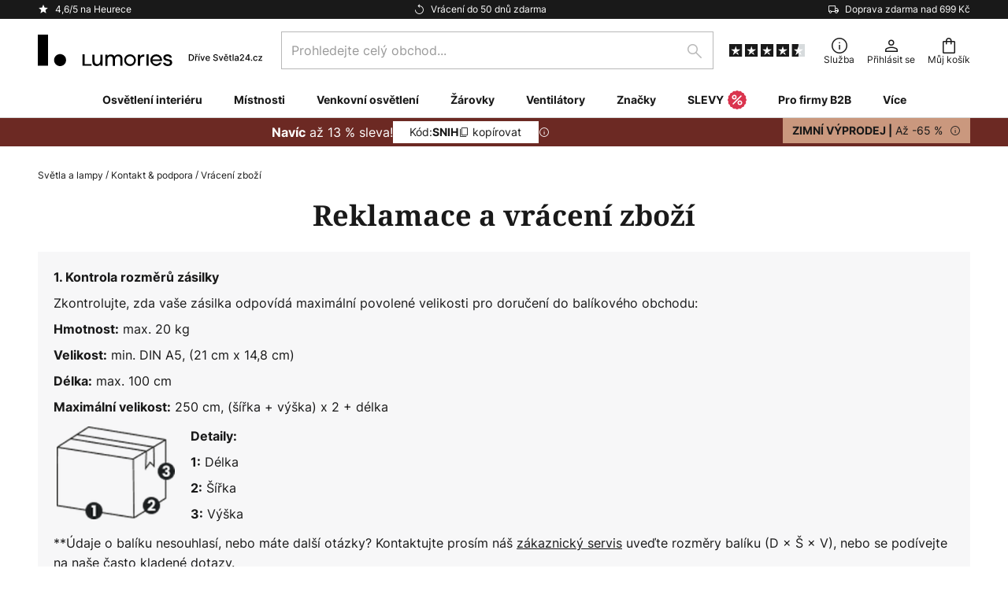

--- FILE ---
content_type: text/html; charset=UTF-8
request_url: https://www.lumories.cz/podpora/vraceni-zbozi/
body_size: 60088
content:
 <!doctype html><html lang="cs"><head ><script nonce="SkpDc8WRAQthJsdm3mln3Q==" data-prevent-move="text/x-magento-template">window.gdprAppliesGlobally=true;if(!("cmp_id" in window)||window.cmp_id<1){window.cmp_id=0}if(!("cmp_cdid" in window)){window.cmp_cdid="b4050d147e8c"}if(!("cmp_params" in window)){window.cmp_params=""}if(!("cmp_host" in window)){window.cmp_host="delivery.consentmanager.net"}if(!("cmp_cdn" in window)){window.cmp_cdn="cdn.consentmanager.net"}if(!("cmp_proto" in window)){window.cmp_proto="https:"}if(!("cmp_codesrc" in window)){window.cmp_codesrc="19"}window.cmp_getsupportedLangs=function(){var b=["DE","EN","FR","IT","NO","DA","FI","ES","PT","RO","BG","ET","EL","GA","HR","LV","LT","MT","NL","PL","SV","SK","SL","CS","HU","RU","SR","ZH","TR","UK","AR","BS"];if("cmp_customlanguages" in window){for(var a=0;a<window.cmp_customlanguages.length;a++){b.push(window.cmp_customlanguages[a].l.toUpperCase())}}return b};window.cmp_getRTLLangs=function(){var a=["AR"];if("cmp_customlanguages" in window){for(var b=0;b<window.cmp_customlanguages.length;b++){if("r" in window.cmp_customlanguages[b]&&window.cmp_customlanguages[b].r){a.push(window.cmp_customlanguages[b].l)}}}return a};window.cmp_getlang=function(j){if(typeof(j)!="boolean"){j=true}if(j&&typeof(cmp_getlang.usedlang)=="string"&&cmp_getlang.usedlang!==""){return cmp_getlang.usedlang}var g=window.cmp_getsupportedLangs();var c=[];var f=location.hash;var e=location.search;var a="languages" in navigator?navigator.languages:[];if(f.indexOf("cmplang=")!=-1){c.push(f.substr(f.indexOf("cmplang=")+8,2).toUpperCase())}else{if(e.indexOf("cmplang=")!=-1){c.push(e.substr(e.indexOf("cmplang=")+8,2).toUpperCase())}else{if("cmp_setlang" in window&&window.cmp_setlang!=""){c.push(window.cmp_setlang.toUpperCase())}else{if(a.length>0){for(var d=0;d<a.length;d++){c.push(a[d])}}}}}if("language" in navigator){c.push(navigator.language)}if("userLanguage" in navigator){c.push(navigator.userLanguage)}var h="";for(var d=0;d<c.length;d++){var b=c[d].toUpperCase();if(g.indexOf(b)!=-1){h=b;break}if(b.indexOf("-")!=-1){b=b.substr(0,2)}if(g.indexOf(b)!=-1){h=b;break}}if(h==""&&typeof(cmp_getlang.defaultlang)=="string"&&cmp_getlang.defaultlang!==""){return cmp_getlang.defaultlang}else{if(h==""){h="EN"}}h=h.toUpperCase();return h};(function(){var n=document;var p=window;var f="";var b="_en";if("cmp_getlang" in p){f=p.cmp_getlang().toLowerCase();if("cmp_customlanguages" in p){for(var h=0;h<p.cmp_customlanguages.length;h++){if(p.cmp_customlanguages[h].l.toUpperCase()==f.toUpperCase()){f="en";break}}}b="_"+f}function g(e,d){var l="";e+="=";var i=e.length;if(location.hash.indexOf(e)!=-1){l=location.hash.substr(location.hash.indexOf(e)+i,9999)}else{if(location.search.indexOf(e)!=-1){l=location.search.substr(location.search.indexOf(e)+i,9999)}else{return d}}if(l.indexOf("&")!=-1){l=l.substr(0,l.indexOf("&"))}return l}var j=("cmp_proto" in p)?p.cmp_proto:"https:";if(j!="http:"&&j!="https:"){j="https:"}var k=("cmp_ref" in p)?p.cmp_ref:location.href;var q=n.createElement("script");q.setAttribute("data-cmp-ab","1");var c=g("cmpdesign","");var a=g("cmpregulationkey","");var o=g("cmpatt","");q.src=j+"//"+p.cmp_host+"/delivery/cmp.php?"+("cmp_id" in p&&p.cmp_id>0?"id="+p.cmp_id:"")+("cmp_cdid" in p?"cdid="+p.cmp_cdid:"")+"&h="+encodeURIComponent(k)+(c!=""?"&cmpdesign="+encodeURIComponent(c):"")+(a!=""?"&cmpregulationkey="+encodeURIComponent(a):"")+(o!=""?"&cmatt="+encodeURIComponent(o):"")+("cmp_params" in p?"&"+p.cmp_params:"")+(n.cookie.length>0?"&__cmpfcc=1":"")+"&l="+f.toLowerCase()+"&o="+(new Date()).getTime();q.type="text/javascript";q.async=true;if(n.currentScript&&n.currentScript.parentElement){n.currentScript.parentElement.appendChild(q)}else{if(n.body){n.body.appendChild(q)}else{var m=n.getElementsByTagName("body");if(m.length==0){m=n.getElementsByTagName("div")}if(m.length==0){m=n.getElementsByTagName("span")}if(m.length==0){m=n.getElementsByTagName("ins")}if(m.length==0){m=n.getElementsByTagName("script")}if(m.length==0){m=n.getElementsByTagName("head")}if(m.length>0){m[0].appendChild(q)}}}var q=n.createElement("script");q.src=j+"//"+p.cmp_cdn+"/delivery/js/cmp"+b+".min.js";q.type="text/javascript";q.setAttribute("data-cmp-ab","1");q.async=true;if(n.currentScript&&n.currentScript.parentElement){n.currentScript.parentElement.appendChild(q)}else{if(n.body){n.body.appendChild(q)}else{var m=n.getElementsByTagName("body");if(m.length==0){m=n.getElementsByTagName("div")}if(m.length==0){m=n.getElementsByTagName("span")}if(m.length==0){m=n.getElementsByTagName("ins")}if(m.length==0){m=n.getElementsByTagName("script")}if(m.length==0){m=n.getElementsByTagName("head")}if(m.length>0){m[0].appendChild(q)}}}})();window.cmp_addFrame=function(b){if(!window.frames[b]){if(document.body){var a=document.createElement("iframe");a.style.cssText="display:none";if("cmp_cdn" in window&&"cmp_ultrablocking" in window&&window.cmp_ultrablocking>0){a.src="//"+window.cmp_cdn+"/delivery/empty.html"}a.name=b;document.body.appendChild(a)}else{window.setTimeout(window.cmp_addFrame,10,b)}}};window.cmp_rc=function(h){var b=document.cookie;var f="";var d=0;while(b!=""&&d<100){d++;while(b.substr(0,1)==" "){b=b.substr(1,b.length)}var g=b.substring(0,b.indexOf("="));if(b.indexOf(";")!=-1){var c=b.substring(b.indexOf("=")+1,b.indexOf(";"))}else{var c=b.substr(b.indexOf("=")+1,b.length)}if(h==g){f=c}var e=b.indexOf(";")+1;if(e==0){e=b.length}b=b.substring(e,b.length)}return(f)};window.cmp_stub=function(){var a=arguments;__cmp.a=__cmp.a||[];if(!a.length){return __cmp.a}else{if(a[0]==="ping"){if(a[1]===2){a[2]({gdprApplies:gdprAppliesGlobally,cmpLoaded:false,cmpStatus:"stub",displayStatus:"hidden",apiVersion:"2.0",cmpId:31},true)}else{a[2](false,true)}}else{if(a[0]==="getUSPData"){a[2]({version:1,uspString:window.cmp_rc("")},true)}else{if(a[0]==="getTCData"){__cmp.a.push([].slice.apply(a))}else{if(a[0]==="addEventListener"||a[0]==="removeEventListener"){__cmp.a.push([].slice.apply(a))}else{if(a.length==4&&a[3]===false){a[2]({},false)}else{__cmp.a.push([].slice.apply(a))}}}}}}};window.cmp_msghandler=function(d){var a=typeof d.data==="string";try{var c=a?JSON.parse(d.data):d.data}catch(f){var c=null}if(typeof(c)==="object"&&c!==null&&"__cmpCall" in c){var b=c.__cmpCall;window.__cmp(b.command,b.parameter,function(h,g){var e={__cmpReturn:{returnValue:h,success:g,callId:b.callId}};d.source.postMessage(a?JSON.stringify(e):e,"*")})}if(typeof(c)==="object"&&c!==null&&"__uspapiCall" in c){var b=c.__uspapiCall;window.__uspapi(b.command,b.version,function(h,g){var e={__uspapiReturn:{returnValue:h,success:g,callId:b.callId}};d.source.postMessage(a?JSON.stringify(e):e,"*")})}if(typeof(c)==="object"&&c!==null&&"__tcfapiCall" in c){var b=c.__tcfapiCall;window.__tcfapi(b.command,b.version,function(h,g){var e={__tcfapiReturn:{returnValue:h,success:g,callId:b.callId}};d.source.postMessage(a?JSON.stringify(e):e,"*")},b.parameter)}};window.cmp_setStub=function(a){if(!(a in window)||(typeof(window[a])!=="function"&&typeof(window[a])!=="object"&&(typeof(window[a])==="undefined"||window[a]!==null))){window[a]=window.cmp_stub;window[a].msgHandler=window.cmp_msghandler;window.addEventListener("message",window.cmp_msghandler,false)}};window.cmp_addFrame("__cmpLocator");if(!("cmp_disableusp" in window)||!window.cmp_disableusp){window.cmp_addFrame("__uspapiLocator")}if(!("cmp_disabletcf" in window)||!window.cmp_disabletcf){window.cmp_addFrame("__tcfapiLocator")}window.cmp_setStub("__cmp");if(!("cmp_disabletcf" in window)||!window.cmp_disabletcf){window.cmp_setStub("__tcfapi")}if(!("cmp_disableusp" in window)||!window.cmp_disableusp){window.cmp_setStub("__uspapi")};</script> <meta charset="utf-8"/>
<meta name="title" content="Vrácení a reklamace zboží | Lumories.cz"/>
<meta name="description" content="Kupte lampy a svítidla online na Lumories.cz"/>
<meta name="robots" content="INDEX,FOLLOW"/>
<meta name="viewport" content="width=device-width, initial-scale=1"/>
<meta name="format-detection" content="telephone=no"/>
<title>Vrácení a reklamace zboží | Lumories.cz</title>
<link  rel="stylesheet" type="text/css"  media="all" href="https://www.lumories.cz/static/version1768895931/base/Magento/base/default/mage/calendar.min.css" />
<link  rel="stylesheet" type="text/css"  media="all" href="https://www.lumories.cz/static/version1768895931/frontend/LW/Lumories/default/css/styles-m.min.css" />
<link  rel="stylesheet" type="text/css"  media="all" href="https://www.lumories.cz/static/version1768895931/base/Magento/base/default/jquery/uppy/dist/uppy-custom.min.css" />
<link  rel="stylesheet" type="text/css"  media="all" href="https://www.lumories.cz/static/version1768895931/frontend/Magento/base/default/Payone_Core/css/payone.min.css" />
<link  rel="stylesheet" type="text/css"  media="all" href="https://www.lumories.cz/static/version1768895931/frontend/Magento/base/default/LW_SwiperJs/lib/swiper.min.css" />
<link  rel="stylesheet" type="text/css"  media="screen and (min-width: 768px)" href="https://www.lumories.cz/static/version1768895931/frontend/LW/Lumories/default/css/styles-l.min.css" />






<link  rel="preload" as="font" crossorigin="anonymous" href="/asset/font/lw-iconfont-20251106/lw-iconfont.woff2" />
<link  rel="preload" as="font" crossorigin="anonymous" href="/asset/font/Inter/Inter-Regular.woff2" />
<link  rel="preload" as="font" crossorigin="anonymous" href="/asset/font/Inter/Inter-Bold.woff2" />
<link  rel="preload" as="font" crossorigin="anonymous" href="/asset/font/Noto_Serif/NotoSerif-Bold.woff2" />
<link  rel="icon" type="image/png" sizes="48x48" href="/logo/lumories/favicon-48x48.png" />
<link  rel="icon" type="image/svg+xml" href="/logo/lumories/favicon.svg" />
<link  rel="shortcut icon" href="/logo/lumories/favicon.ico" />
<link  rel="apple-touch-icon" sizes="180x180" href="/logo/lumories/apple-touch-icon.png" />
<link  rel="manifest" href="/logo/lumories/site.webmanifest" />
   <script nonce="SkpDc8WRAQthJsdm3mln3Q==" id="gtmScript" type="text/javascript" data-prevent-move="text/x-magento-template">
        const whenPageActivated = new Promise((resolve) => {
            if (document.prerendering) {
                document.addEventListener('prerenderingchange', resolve, {
                    once: true
                });
            } else {
                resolve();
            }
        });

        async function initAnalytics() {
            await whenPageActivated;

            window.dataLayer = window.dataLayer || [];
            window.dlCurrencyCode = "CZK";

            <!-- GOOGLE TAG MANAGER -->
            (function (w, d, s, l, i) {
                w[l] = w[l] || [];
                w[l].push({
                    'gtm.start': new Date().getTime(),
                    event: 'gtm.js'
                });
                var f = d.getElementsByTagName(s)[0],
                    j = d.createElement(s),
                    dl = l != 'dataLayer' ? '&l=' + l : '';
                j.async = true;
                j.src = 'https://collector.sst.lumories.cz/gtm.js?id=' + i + dl;
                var n = d.querySelector('[nonce]');
                n && j.setAttribute('nonce', n.nonce || n.getAttribute('nonce'));
                f.parentNode.insertBefore(j, f);
            })(window, document, 'script', 'dataLayer', 'GTM\u002DWN53QXZF');
            <!-- END GOOGLE TAG MANAGER -->
        }

        initAnalytics();</script>     <style> .search-autocomplete { display: none !important; }</style>      <link href="https://www.lumories.cz/static/version1768895931/frontend/LW/Lumories/default/Bloomreach_Connector/css/variables.min.css" rel="stylesheet">   <style></style>    <style></style> <!--We can use this context to add some thing in future-->    <script nonce="SkpDc8WRAQthJsdm3mln3Q==" data-prevent-move="text/x-magento-template">
    window.kameleoonQueue = window.kameleoonQueue || [];</script><script nonce="SkpDc8WRAQthJsdm3mln3Q==" data-prevent-move="text/x-magento-template"
        src="//pu8bufhtgh.kameleoon.eu/kameleoon.js"
        async=""></script> <script nonce="SkpDc8WRAQthJsdm3mln3Q==" type="text/javascript" data-prevent-move="text/x-magento-template">
    ;window.NREUM || (NREUM = {});
    NREUM.init = {
         distributed_tracing: { enabled: true },
        privacy: { cookies_enabled: true },
    };
    ;NREUM.loader_config = {
        accountID: '3827620',
        trustKey: '3827620',
        agentID: "538461927",
        licenseKey: 'NRJS-a9f247f553a89a71d7d',
        applicationID: "391014774",
    };
    ;NREUM.info = {
        beacon: 'bam.eu01.nr-data.net',
        errorBeacon: 'bam.eu01.nr-data.net',
        licenseKey: 'NRJS-a9f247f553a89a71d7d',
        applicationID: "391014774",
        sa: 1,
    };
    ;/*! For license information please see nr - loader - spa - 1.285.0.min.js.LICENSE.txt */
    (() => {
        var e, t, r = {
            8122: (e, t, r) => {
                'use strict';
                r.d(t, { a: () => i });
                var n = r(944);

                function i(e, t) {
                    try {
                        if (!e || 'object' != typeof e) return (0, n.R)(3);
                        if (!t || 'object' != typeof t) return (0, n.R)(4);
                        const r = Object.create(Object.getPrototypeOf(t), Object.getOwnPropertyDescriptors(t)),
                            o = 0 === Object.keys(r).length ? e : r;
                        for (let a in o) if (void 0 !== e[a]) try {
                            if (null === e[a]) {
                                r[a] = null;
                                continue;
                            }
                            Array.isArray(e[a]) && Array.isArray(t[a]) ? r[a] = Array.from(new Set([...e[a], ...t[a]])) : 'object' == typeof e[a] && 'object' == typeof t[a] ? r[a] = i(e[a], t[a]) : r[a] = e[a];
                        } catch (e) {
                            (0, n.R)(1, e);
                        }
                        return r;
                    } catch (e) {
                        (0, n.R)(2, e);
                    }
                }
            }, 2555: (e, t, r) => {
                'use strict';
                r.d(t, { Vp: () => c, fn: () => s, x1: () => u });
                var n = r(384), i = r(8122);
                const o = {
                    beacon: n.NT.beacon,
                    errorBeacon: n.NT.errorBeacon,
                    licenseKey: void 0,
                    applicationID: void 0,
                    sa: void 0,
                    queueTime: void 0,
                    applicationTime: void 0,
                    ttGuid: void 0,
                    user: void 0,
                    account: void 0,
                    product: void 0,
                    extra: void 0,
                    jsAttributes: {},
                    userAttributes: void 0,
                    atts: void 0,
                    transactionName: void 0,
                    tNamePlain: void 0,
                }, a = {};

                function s(e) {
                    try {
                        const t = c(e);
                        return !!t.licenseKey && !!t.errorBeacon && !!t.applicationID;
                    } catch (e) {
                        return !1;
                    }
                }

                function c(e) {
                    if (!e) throw new Error('All info objects require an agent identifier!');
                    if (!a[e]) throw new Error('Info for '.concat(e, ' was never set'));
                    return a[e];
                }

                function u(e, t) {
                    if (!e) throw new Error('All info objects require an agent identifier!');
                    a[e] = (0, i.a)(t, o);
                    const r = (0, n.nY)(e);
                    r && (r.info = a[e]);
                }
            }, 9417: (e, t, r) => {
                'use strict';
                r.d(t, { D0: () => h, gD: () => g, xN: () => p });
                var n = r(3333);
                const i = e => {
                    if (!e || 'string' != typeof e) return !1;
                    try {
                        document.createDocumentFragment().querySelector(e);
                    } catch {
                        return !1;
                    }
                    return !0;
                };
                var o = r(2614), a = r(944), s = r(384), c = r(8122);
                const u = '[data-nr-mask]', d = () => {
                    const e = {
                        feature_flags: [],
                        experimental: { marks: !1, measures: !1, resources: !1 },
                        mask_selector: '*',
                        block_selector: '[data-nr-block]',
                        mask_input_options: {
                            color: !1,
                            date: !1,
                            'datetime-local': !1,
                            email: !1,
                            month: !1,
                            number: !1,
                            range: !1,
                            search: !1,
                            tel: !1,
                            text: !1,
                            time: !1,
                            url: !1,
                            week: !1,
                            textarea: !1,
                            select: !1,
                            password: !0,
                        },
                    };
                    return {
                        ajax: { deny_list: void 0, block_internal: !0, enabled: !0, autoStart: !0 },
                        distributed_tracing: {
                            enabled: void 0,
                            exclude_newrelic_header: void 0,
                            cors_use_newrelic_header: void 0,
                            cors_use_tracecontext_headers: void 0,
                            allowed_origins: void 0,
                        },
                        get feature_flags() {
                            return e.feature_flags;
                        },
                        set feature_flags(t) {
                            e.feature_flags = t;
                        },
                        generic_events: { enabled: !0, autoStart: !0 },
                        harvest: { interval: 30 },
                        jserrors: { enabled: !0, autoStart: !0 },
                        logging: { enabled: !0, autoStart: !0 },
                        metrics: { enabled: !0, autoStart: !0 },
                        obfuscate: void 0,
                        page_action: { enabled: !0 },
                        page_view_event: { enabled: !0, autoStart: !0 },
                        page_view_timing: { enabled: !0, autoStart: !0 },
                        performance: {
                            get capture_marks() {
                                return e.feature_flags.includes(n.$v.MARKS) || e.experimental.marks;
                            }, set capture_marks(t) {
                                e.experimental.marks = t;
                            }, get capture_measures() {
                                return e.feature_flags.includes(n.$v.MEASURES) || e.experimental.measures;
                            }, set capture_measures(t) {
                                e.experimental.measures = t;
                            }, capture_detail: !0, resources: {
                                get enabled() {
                                    return e.feature_flags.includes(n.$v.RESOURCES) || e.experimental.resources;
                                }, set enabled(t) {
                                    e.experimental.resources = t;
                                }, asset_types: [], first_party_domains: [], ignore_newrelic: !0,
                            },
                        },
                        privacy: { cookies_enabled: !0 },
                        proxy: { assets: void 0, beacon: void 0 },
                        session: { expiresMs: o.wk, inactiveMs: o.BB },
                        session_replay: {
                            autoStart: !0,
                            enabled: !1,
                            preload: !1,
                            sampling_rate: 10,
                            error_sampling_rate: 100,
                            collect_fonts: !1,
                            inline_images: !1,
                            fix_stylesheets: !0,
                            mask_all_inputs: !0,
                            get mask_text_selector() {
                                return e.mask_selector;
                            },
                            set mask_text_selector(t) {
                                i(t) ? e.mask_selector = ''.concat(t, ',').concat(u) : '' === t || null === t ? e.mask_selector = u : (0, a.R)(5, t);
                            },
                            get block_class() {
                                return 'nr-block';
                            },
                            get ignore_class() {
                                return 'nr-ignore';
                            },
                            get mask_text_class() {
                                return 'nr-mask';
                            },
                            get block_selector() {
                                return e.block_selector;
                            },
                            set block_selector(t) {
                                i(t) ? e.block_selector += ','.concat(t) : '' !== t && (0, a.R)(6, t);
                            },
                            get mask_input_options() {
                                return e.mask_input_options;
                            },
                            set mask_input_options(t) {
                                t && 'object' == typeof t ? e.mask_input_options = {
                                    ...t,
                                    password: !0,
                                } : (0, a.R)(7, t);
                            },
                        },
                        session_trace: { enabled: !0, autoStart: !0 },
                        soft_navigations: { enabled: !0, autoStart: !0 },
                        spa: { enabled: !0, autoStart: !0 },
                        ssl: void 0,
                        user_actions: { enabled: !0, elementAttributes: ['id', 'className', 'tagName', 'type'] },
                    };
                }, l = {}, f = 'All configuration objects require an agent identifier!';

                function h(e) {
                    if (!e) throw new Error(f);
                    if (!l[e]) throw new Error('Configuration for '.concat(e, ' was never set'));
                    return l[e];
                }

                function p(e, t) {
                    if (!e) throw new Error(f);
                    l[e] = (0, c.a)(t, d());
                    const r = (0, s.nY)(e);
                    r && (r.init = l[e]);
                }

                function g(e, t) {
                    if (!e) throw new Error(f);
                    var r = h(e);
                    if (r) {
                        for (var n = t.split('.'), i = 0; i < n.length - 1; i++) if ('object' != typeof (r = r[n[i]])) return;
                        r = r[n[n.length - 1]];
                    }
                    return r;
                }
            }, 5603: (e, t, r) => {
                'use strict';
                r.d(t, { a: () => c, o: () => s });
                var n = r(384), i = r(8122);
                const o = {
                    accountID: void 0,
                    trustKey: void 0,
                    agentID: void 0,
                    licenseKey: void 0,
                    applicationID: void 0,
                    xpid: void 0,
                }, a = {};

                function s(e) {
                    if (!e) throw new Error('All loader-config objects require an agent identifier!');
                    if (!a[e]) throw new Error('LoaderConfig for '.concat(e, ' was never set'));
                    return a[e];
                }

                function c(e, t) {
                    if (!e) throw new Error('All loader-config objects require an agent identifier!');
                    a[e] = (0, i.a)(t, o);
                    const r = (0, n.nY)(e);
                    r && (r.loader_config = a[e]);
                }
            }, 3371: (e, t, r) => {
                'use strict';
                r.d(t, { V: () => f, f: () => l });
                var n = r(8122), i = r(384), o = r(6154), a = r(9324);
                let s = 0;
                const c = { buildEnv: a.F3, distMethod: a.Xs, version: a.xv, originTime: o.WN }, u = {
                    customTransaction: void 0,
                    disabled: !1,
                    isolatedBacklog: !1,
                    loaderType: void 0,
                    maxBytes: 3e4,
                    onerror: void 0,
                    ptid: void 0,
                    releaseIds: {},
                    appMetadata: {},
                    session: void 0,
                    denyList: void 0,
                    timeKeeper: void 0,
                    obfuscator: void 0,
                    harvester: void 0,
                }, d = {};

                function l(e) {
                    if (!e) throw new Error('All runtime objects require an agent identifier!');
                    if (!d[e]) throw new Error('Runtime for '.concat(e, ' was never set'));
                    return d[e];
                }

                function f(e, t) {
                    if (!e) throw new Error('All runtime objects require an agent identifier!');
                    d[e] = { ...(0, n.a)(t, u), ...c }, Object.hasOwnProperty.call(d[e], 'harvestCount') || Object.defineProperty(d[e], 'harvestCount', { get: () => ++s });
                    const r = (0, i.nY)(e);
                    r && (r.runtime = d[e]);
                }
            }, 9324: (e, t, r) => {
                'use strict';
                r.d(t, { F3: () => i, Xs: () => o, Yq: () => a, xv: () => n });
                const n = '1.285.0', i = 'PROD', o = 'CDN', a = '^2.0.0-alpha.18';
            }, 6154: (e, t, r) => {
                'use strict';
                r.d(t, {
                    A4: () => s,
                    OF: () => d,
                    RI: () => i,
                    WN: () => h,
                    bv: () => o,
                    gm: () => a,
                    lR: () => f,
                    m: () => u,
                    mw: () => c,
                    sb: () => l,
                });
                var n = r(1863);
                const i = 'undefined' != typeof window && !!window.document,
                    o = 'undefined' != typeof WorkerGlobalScope && ('undefined' != typeof self && self instanceof WorkerGlobalScope && self.navigator instanceof WorkerNavigator || 'undefined' != typeof globalThis && globalThis instanceof WorkerGlobalScope && globalThis.navigator instanceof WorkerNavigator),
                    a = i ? window : 'undefined' != typeof WorkerGlobalScope && ('undefined' != typeof self && self instanceof WorkerGlobalScope && self || 'undefined' != typeof globalThis && globalThis instanceof WorkerGlobalScope && globalThis),
                    s = 'complete' === a?.document?.readyState, c = Boolean('hidden' === a?.document?.visibilityState),
                    u = '' + a?.location, d = /iPad|iPhone|iPod/.test(a.navigator?.userAgent),
                    l = d && 'undefined' == typeof SharedWorker, f = (() => {
                        const e = a.navigator?.userAgent?.match(/Firefox[/\s](\d+\.\d+)/);
                        return Array.isArray(e) && e.length >= 2 ? +e[1] : 0;
                    })(), h = Date.now() - (0, n.t)();
            }, 7295: (e, t, r) => {
                'use strict';
                r.d(t, { Xv: () => a, gX: () => i, iW: () => o });
                var n = [];

                function i(e) {
                    if (!e || o(e)) return !1;
                    if (0 === n.length) return !0;
                    for (var t = 0; t < n.length; t++) {
                        var r = n[t];
                        if ('*' === r.hostname) return !1;
                        if (s(r.hostname, e.hostname) && c(r.pathname, e.pathname)) return !1;
                    }
                    return !0;
                }

                function o(e) {
                    return void 0 === e.hostname;
                }

                function a(e) {
                    if (n = [], e && e.length) for (var t = 0; t < e.length; t++) {
                        let r = e[t];
                        if (!r) continue;
                        0 === r.indexOf('http://') ? r = r.substring(7) : 0 === r.indexOf('https://') && (r = r.substring(8));
                        const i = r.indexOf('/');
                        let o, a;
                        i > 0 ? (o = r.substring(0, i), a = r.substring(i)) : (o = r, a = '');
                        let [s] = o.split(':');
                        n.push({ hostname: s, pathname: a });
                    }
                }

                function s(e, t) {
                    return !(e.length > t.length) && t.indexOf(e) === t.length - e.length;
                }

                function c(e, t) {
                    return 0 === e.indexOf('/') && (e = e.substring(1)), 0 === t.indexOf('/') && (t = t.substring(1)), '' === e || e === t;
                }
            }, 3241: (e, t, r) => {
                'use strict';
                r.d(t, { W: () => o });
                var n = r(6154);
                const i = 'newrelic';

                function o(e = {}) {
                    try {
                        n.gm.dispatchEvent(new CustomEvent(i, { detail: e }));
                    } catch (e) {
                    }
                }
            }, 1687: (e, t, r) => {
                'use strict';
                r.d(t, { Ak: () => c, Ze: () => l, x3: () => u });
                var n = r(7836), i = r(3606), o = r(860), a = r(2646);
                const s = {};

                function c(e, t) {
                    const r = { staged: !1, priority: o.P3[t] || 0 };
                    d(e), s[e].get(t) || s[e].set(t, r);
                }

                function u(e, t) {
                    e && s[e] && (s[e].get(t) && s[e].delete(t), h(e, t, !1), s[e].size && f(e));
                }

                function d(e) {
                    if (!e) throw new Error('agentIdentifier required');
                    s[e] || (s[e] = new Map);
                }

                function l(e = '', t = 'feature', r = !1) {
                    if (d(e), !e || !s[e].get(t) || r) return h(e, t);
                    s[e].get(t).staged = !0, f(e);
                }

                function f(e) {
                    const t = Array.from(s[e]);
                    t.every((([e, t]) => t.staged)) && (t.sort(((e, t) => e[1].priority - t[1].priority)), t.forEach((([t]) => {
                        s[e].delete(t), h(e, t);
                    })));
                }

                function h(e, t, r = !0) {
                    const o = e ? n.ee.get(e) : n.ee, s = i.i.handlers;
                    if (!o.aborted && o.backlog && s) {
                        if (r) {
                            const e = o.backlog[t], r = s[t];
                            if (r) {
                                for (let t = 0; e && t < e.length; ++t) p(e[t], r);
                                Object.entries(r).forEach((([e, t]) => {
                                    Object.values(t || {}).forEach((t => {
                                        t[0]?.on && t[0]?.context() instanceof a.y && t[0].on(e, t[1]);
                                    }));
                                }));
                            }
                        }
                        o.isolatedBacklog || delete s[t], o.backlog[t] = null, o.emit('drain-' + t, []);
                    }
                }

                function p(e, t) {
                    var r = e[1];
                    Object.values(t[r] || {}).forEach((t => {
                        var r = e[0];
                        if (t[0] === r) {
                            var n = t[1], i = e[3], o = e[2];
                            n.apply(i, o);
                        }
                    }));
                }
            }, 7836: (e, t, r) => {
                'use strict';
                r.d(t, { P: () => c, ee: () => u });
                var n = r(384), i = r(8990), o = r(3371), a = r(2646), s = r(5607);
                const c = 'nr@context:'.concat(s.W), u = function e(t, r) {
                    var n = {}, s = {}, d = {}, l = !1;
                    try {
                        l = 16 === r.length && (0, o.f)(r).isolatedBacklog;
                    } catch (e) {
                    }
                    var f = {
                        on: p,
                        addEventListener: p,
                        removeEventListener: function(e, t) {
                            var r = n[e];
                            if (!r) return;
                            for (var i = 0; i < r.length; i++) r[i] === t && r.splice(i, 1);
                        },
                        emit: function(e, r, n, i, o) {
                            !1 !== o && (o = !0);
                            if (u.aborted && !i) return;
                            t && o && t.emit(e, r, n);
                            for (var a = h(n), c = g(e), d = c.length, l = 0; l < d; l++) c[l].apply(a, r);
                            var p = v()[s[e]];
                            p && p.push([f, e, r, a]);
                            return a;
                        },
                        get: m,
                        listeners: g,
                        context: h,
                        buffer: function(e, t) {
                            const r = v();
                            if (t = t || 'feature', f.aborted) return;
                            Object.entries(e || {}).forEach((([e, n]) => {
                                s[n] = t, t in r || (r[t] = []);
                            }));
                        },
                        abort: function() {
                            f._aborted = !0, Object.keys(f.backlog).forEach((e => {
                                delete f.backlog[e];
                            }));
                        },
                        isBuffering: function(e) {
                            return !!v()[s[e]];
                        },
                        debugId: r,
                        backlog: l ? {} : t && 'object' == typeof t.backlog ? t.backlog : {},
                        isolatedBacklog: l,
                    };
                    return Object.defineProperty(f, 'aborted', {
                        get: () => {
                            let e = f._aborted || !1;
                            return e || (t && (e = t.aborted), e);
                        },
                    }), f;

                    function h(e) {
                        return e && e instanceof a.y ? e : e ? (0, i.I)(e, c, (() => new a.y(c))) : new a.y(c);
                    }

                    function p(e, t) {
                        n[e] = g(e).concat(t);
                    }

                    function g(e) {
                        return n[e] || [];
                    }

                    function m(t) {
                        return d[t] = d[t] || e(f, t);
                    }

                    function v() {
                        return f.backlog;
                    }
                }(void 0, 'globalEE'), d = (0, n.Zm)();
                d.ee || (d.ee = u);
            }, 2646: (e, t, r) => {
                'use strict';
                r.d(t, { y: () => n });

                class n {
                    constructor(e) {
                        this.contextId = e;
                    }
                }
            }, 9908: (e, t, r) => {
                'use strict';
                r.d(t, { d: () => n, p: () => i });
                var n = r(7836).ee.get('handle');

                function i(e, t, r, i, o) {
                    o ? (o.buffer([e], i), o.emit(e, t, r)) : (n.buffer([e], i), n.emit(e, t, r));
                }
            }, 3606: (e, t, r) => {
                'use strict';
                r.d(t, { i: () => o });
                var n = r(9908);
                o.on = a;
                var i = o.handlers = {};

                function o(e, t, r, o) {
                    a(o || n.d, i, e, t, r);
                }

                function a(e, t, r, i, o) {
                    o || (o = 'feature'), e || (e = n.d);
                    var a = t[o] = t[o] || {};
                    (a[r] = a[r] || []).push([e, i]);
                }
            }, 3878: (e, t, r) => {
                'use strict';

                function n(e, t) {
                    return { capture: e, passive: !1, signal: t };
                }

                function i(e, t, r = !1, i) {
                    window.addEventListener(e, t, n(r, i));
                }

                function o(e, t, r = !1, i) {
                    document.addEventListener(e, t, n(r, i));
                }

                r.d(t, { DD: () => o, jT: () => n, sp: () => i });
            }, 5607: (e, t, r) => {
                'use strict';
                r.d(t, { W: () => n });
                const n = (0, r(9566).bz)();
            }, 9566: (e, t, r) => {
                'use strict';
                r.d(t, { LA: () => s, ZF: () => c, bz: () => a, el: () => u });
                var n = r(6154);
                const i = 'xxxxxxxx-xxxx-4xxx-yxxx-xxxxxxxxxxxx';

                function o(e, t) {
                    return e ? 15 & e[t] : 16 * Math.random() | 0;
                }

                function a() {
                    const e = n.gm?.crypto || n.gm?.msCrypto;
                    let t, r = 0;
                    return e && e.getRandomValues && (t = e.getRandomValues(new Uint8Array(30))), i.split('').map((e => 'x' === e ? o(t, r++).toString(16) : 'y' === e ? (3 & o() | 8).toString(16) : e)).join('');
                }

                function s(e) {
                    const t = n.gm?.crypto || n.gm?.msCrypto;
                    let r, i = 0;
                    t && t.getRandomValues && (r = t.getRandomValues(new Uint8Array(e)));
                    const a = [];
                    for (var s = 0; s < e; s++) a.push(o(r, i++).toString(16));
                    return a.join('');
                }

                function c() {
                    return s(16);
                }

                function u() {
                    return s(32);
                }
            }, 2614: (e, t, r) => {
                'use strict';
                r.d(t, { BB: () => a, H3: () => n, g: () => u, iL: () => c, tS: () => s, uh: () => i, wk: () => o });
                const n = 'NRBA', i = 'SESSION', o = 144e5, a = 18e5, s = {
                    STARTED: 'session-started',
                    PAUSE: 'session-pause',
                    RESET: 'session-reset',
                    RESUME: 'session-resume',
                    UPDATE: 'session-update',
                }, c = { SAME_TAB: 'same-tab', CROSS_TAB: 'cross-tab' }, u = { OFF: 0, FULL: 1, ERROR: 2 };
            }, 1863: (e, t, r) => {
                'use strict';

                function n() {
                    return Math.floor(performance.now());
                }

                r.d(t, { t: () => n });
            }, 7485: (e, t, r) => {
                'use strict';
                r.d(t, { D: () => i });
                var n = r(6154);

                function i(e) {
                    if (0 === (e || '').indexOf('data:')) return { protocol: 'data' };
                    try {
                        const t = new URL(e, location.href), r = {
                            port: t.port,
                            hostname: t.hostname,
                            pathname: t.pathname,
                            search: t.search,
                            protocol: t.protocol.slice(0, t.protocol.indexOf(':')),
                            sameOrigin: t.protocol === n.gm?.location?.protocol && t.host === n.gm?.location?.host,
                        };
                        return r.port && '' !== r.port || ('http:' === t.protocol && (r.port = '80'), 'https:' === t.protocol && (r.port = '443')), r.pathname && '' !== r.pathname ? r.pathname.startsWith('/') || (r.pathname = '/'.concat(r.pathname)) : r.pathname = '/', r;
                    } catch (e) {
                        return {};
                    }
                }
            }, 944: (e, t, r) => {
                'use strict';

                function n(e, t) {
                    'function' == typeof console.debug && console.debug('New Relic Warning: https://github.com/newrelic/newrelic-browser-agent/blob/main/docs/warning-codes.md#'.concat(e), t);
                }

                r.d(t, { R: () => n });
            }, 5701: (e, t, r) => {
                'use strict';
                r.d(t, { B: () => a, t: () => s });
                var n = r(7836), i = r(3241);
                const o = new Set, a = {};

                function s(e, t) {
                    const r = n.ee.get(t);
                    a[t] ??= {}, e && 'object' == typeof e && (o.has(t) || (r.emit('rumresp', [e]), a[t] = e, o.add(t), (0, i.W)({
                        agentIdentifier: t,
                        loaded: !0,
                        type: 'lifecycle',
                        name: 'load',
                        feature: void 0,
                        data: e,
                    })));
                }
            }, 8990: (e, t, r) => {
                'use strict';
                r.d(t, { I: () => i });
                var n = Object.prototype.hasOwnProperty;

                function i(e, t, r) {
                    if (n.call(e, t)) return e[t];
                    var i = r();
                    if (Object.defineProperty && Object.keys) try {
                        return Object.defineProperty(e, t, { value: i, writable: !0, enumerable: !1 }), i;
                    } catch (e) {
                    }
                    return e[t] = i, i;
                }
            }, 6389: (e, t, r) => {
                'use strict';

                function n(e, t = 500, r = {}) {
                    const n = r?.leading || !1;
                    let i;
                    return (...r) => {
                        n && void 0 === i && (e.apply(this, r), i = setTimeout((() => {
                            i = clearTimeout(i);
                        }), t)), n || (clearTimeout(i), i = setTimeout((() => {
                            e.apply(this, r);
                        }), t));
                    };
                }

                function i(e) {
                    let t = !1;
                    return (...r) => {
                        t || (t = !0, e.apply(this, r));
                    };
                }

                r.d(t, { J: () => i, s: () => n });
            }, 3304: (e, t, r) => {
                'use strict';
                r.d(t, { A: () => o });
                var n = r(7836);
                const i = () => {
                    const e = new WeakSet;
                    return (t, r) => {
                        if ('object' == typeof r && null !== r) {
                            if (e.has(r)) return;
                            e.add(r);
                        }
                        return r;
                    };
                };

                function o(e) {
                    try {
                        return JSON.stringify(e, i()) ?? '';
                    } catch (e) {
                        try {
                            n.ee.emit('internal-error', [e]);
                        } catch (e) {
                        }
                        return '';
                    }
                }
            }, 5289: (e, t, r) => {
                'use strict';
                r.d(t, { GG: () => o, sB: () => a });
                var n = r(3878);

                function i() {
                    return 'undefined' == typeof document || 'complete' === document.readyState;
                }

                function o(e, t) {
                    if (i()) return e();
                    (0, n.sp)('load', e, t);
                }

                function a(e) {
                    if (i()) return e();
                    (0, n.DD)('DOMContentLoaded', e);
                }
            }, 384: (e, t, r) => {
                'use strict';
                r.d(t, { NT: () => o, US: () => d, Zm: () => a, bQ: () => c, dV: () => s, nY: () => u, pV: () => l });
                var n = r(6154), i = r(1863);
                const o = { beacon: 'bam.nr-data.net', errorBeacon: 'bam.nr-data.net' };

                function a() {
                    return n.gm.NREUM || (n.gm.NREUM = {}), void 0 === n.gm.newrelic && (n.gm.newrelic = n.gm.NREUM), n.gm.NREUM;
                }

                function s() {
                    let e = a();
                    return e.o || (e.o = {
                        ST: n.gm.setTimeout,
                        SI: n.gm.setImmediate,
                        CT: n.gm.clearTimeout,
                        XHR: n.gm.XMLHttpRequest,
                        REQ: n.gm.Request,
                        EV: n.gm.Event,
                        PR: n.gm.Promise,
                        MO: n.gm.MutationObserver,
                        FETCH: n.gm.fetch,
                        WS: n.gm.WebSocket,
                    }), e;
                }

                function c(e, t) {
                    let r = a();
                    r.initializedAgents ??= {}, t.initializedAt = {
                        ms: (0, i.t)(),
                        date: new Date,
                    }, r.initializedAgents[e] = t;
                }

                function u(e) {
                    let t = a();
                    return t.initializedAgents?.[e];
                }

                function d(e, t) {
                    a()[e] = t;
                }

                function l() {
                    return function() {
                        let e = a();
                        const t = e.info || {};
                        e.info = { beacon: o.beacon, errorBeacon: o.errorBeacon, ...t };
                    }(), function() {
                        let e = a();
                        const t = e.init || {};
                        e.init = { ...t };
                    }(), s(), function() {
                        let e = a();
                        const t = e.loader_config || {};
                        e.loader_config = { ...t };
                    }(), a();
                }
            }, 2843: (e, t, r) => {
                'use strict';
                r.d(t, { u: () => i });
                var n = r(3878);

                function i(e, t = !1, r, i) {
                    (0, n.DD)('visibilitychange', (function() {
                        if (t) return void ('hidden' === document.visibilityState && e());
                        e(document.visibilityState);
                    }), r, i);
                }
            }, 8139: (e, t, r) => {
                'use strict';
                r.d(t, { u: () => f });
                var n = r(7836), i = r(3434), o = r(8990), a = r(6154);
                const s = {}, c = a.gm.XMLHttpRequest, u = 'addEventListener', d = 'removeEventListener',
                    l = 'nr@wrapped:'.concat(n.P);

                function f(e) {
                    var t = function(e) {
                        return (e || n.ee).get('events');
                    }(e);
                    if (s[t.debugId]++) return t;
                    s[t.debugId] = 1;
                    var r = (0, i.YM)(t, !0);

                    function f(e) {
                        r.inPlace(e, [u, d], '-', p);
                    }

                    function p(e, t) {
                        return e[1];
                    }

                    return 'getPrototypeOf' in Object && (a.RI && h(document, f), c && h(c.prototype, f), h(a.gm, f)), t.on(u + '-start', (function(e, t) {
                        var n = e[1];
                        if (null !== n && ('function' == typeof n || 'object' == typeof n)) {
                            var i = (0, o.I)(n, l, (function() {
                                var e = {
                                    object: function() {
                                        if ('function' != typeof n.handleEvent) return;
                                        return n.handleEvent.apply(n, arguments);
                                    }, function: n,
                                }[typeof n];
                                return e ? r(e, 'fn-', null, e.name || 'anonymous') : n;
                            }));
                            this.wrapped = e[1] = i;
                        }
                    })), t.on(d + '-start', (function(e) {
                        e[1] = this.wrapped || e[1];
                    })), t;
                }

                function h(e, t, ...r) {
                    let n = e;
                    for (; 'object' == typeof n && !Object.prototype.hasOwnProperty.call(n, u);) n = Object.getPrototypeOf(n);
                    n && t(n, ...r);
                }
            }, 3434: (e, t, r) => {
                'use strict';
                r.d(t, { Jt: () => o, YM: () => c });
                var n = r(7836), i = r(5607);
                const o = 'nr@original:'.concat(i.W);
                var a = Object.prototype.hasOwnProperty, s = !1;

                function c(e, t) {
                    return e || (e = n.ee), r.inPlace = function(e, t, n, i, o) {
                        n || (n = '');
                        const a = '-' === n.charAt(0);
                        for (let s = 0; s < t.length; s++) {
                            const c = t[s], u = e[c];
                            d(u) || (e[c] = r(u, a ? c + n : n, i, c, o));
                        }
                    }, r.flag = o, r;

                    function r(t, r, n, s, c) {
                        return d(t) ? t : (r || (r = ''), nrWrapper[o] = t, function(e, t, r) {
                            if (Object.defineProperty && Object.keys) try {
                                return Object.keys(e).forEach((function(r) {
                                    Object.defineProperty(t, r, {
                                        get: function() {
                                            return e[r];
                                        }, set: function(t) {
                                            return e[r] = t, t;
                                        },
                                    });
                                })), t;
                            } catch (e) {
                                u([e], r);
                            }
                            for (var n in e) a.call(e, n) && (t[n] = e[n]);
                        }(t, nrWrapper, e), nrWrapper);

                        function nrWrapper() {
                            var o, a, d, l;
                            try {
                                a = this, o = [...arguments], d = 'function' == typeof n ? n(o, a) : n || {};
                            } catch (t) {
                                u([t, '', [o, a, s], d], e);
                            }
                            i(r + 'start', [o, a, s], d, c);
                            try {
                                return l = t.apply(a, o);
                            } catch (e) {
                                throw i(r + 'err', [o, a, e], d, c), e;
                            } finally {
                                i(r + 'end', [o, a, l], d, c);
                            }
                        }
                    }

                    function i(r, n, i, o) {
                        if (!s || t) {
                            var a = s;
                            s = !0;
                            try {
                                e.emit(r, n, i, t, o);
                            } catch (t) {
                                u([t, r, n, i], e);
                            }
                            s = a;
                        }
                    }
                }

                function u(e, t) {
                    t || (t = n.ee);
                    try {
                        t.emit('internal-error', e);
                    } catch (e) {
                    }
                }

                function d(e) {
                    return !(e && 'function' == typeof e && e.apply && !e[o]);
                }
            }, 9414: (e, t, r) => {
                'use strict';
                r.d(t, { J: () => c });
                var n = r(7836), i = r(2646), o = r(944), a = r(3434);
                const s = new Map;

                function c(e, t, r, c) {
                    if ('object' != typeof t || !t || 'string' != typeof r || !r || 'function' != typeof t[r]) return (0, o.R)(29);
                    const u = function(e) {
                        return (e || n.ee).get('logger');
                    }(e), d = (0, a.YM)(u), l = new i.y(n.P);
                    l.level = c.level, l.customAttributes = c.customAttributes;
                    const f = t[r]?.[a.Jt] || t[r];
                    return s.set(f, l), d.inPlace(t, [r], 'wrap-logger-', (() => s.get(f))), u;
                }
            }, 9300: (e, t, r) => {
                'use strict';
                r.d(t, { T: () => n });
                const n = r(860).K7.ajax;
            }, 3333: (e, t, r) => {
                'use strict';
                r.d(t, { $v: () => u, TZ: () => n, Zp: () => i, kd: () => c, mq: () => s, nf: () => a, qN: () => o });
                const n = r(860).K7.genericEvents, i = ['auxclick', 'click', 'copy', 'keydown', 'paste', 'scrollend'],
                    o = ['focus', 'blur'], a = 4, s = 1e3, c = ['PageAction', 'UserAction', 'BrowserPerformance'], u = {
                        MARKS: 'experimental.marks',
                        MEASURES: 'experimental.measures',
                        RESOURCES: 'experimental.resources',
                    };
            }, 6774: (e, t, r) => {
                'use strict';
                r.d(t, { T: () => n });
                const n = r(860).K7.jserrors;
            }, 993: (e, t, r) => {
                'use strict';
                r.d(t, { A$: () => o, ET: () => a, TZ: () => s, p_: () => i });
                var n = r(860);
                const i = { ERROR: 'ERROR', WARN: 'WARN', INFO: 'INFO', DEBUG: 'DEBUG', TRACE: 'TRACE' },
                    o = { OFF: 0, ERROR: 1, WARN: 2, INFO: 3, DEBUG: 4, TRACE: 5 }, a = 'log', s = n.K7.logging;
            }, 3785: (e, t, r) => {
                'use strict';
                r.d(t, { R: () => c, b: () => u });
                var n = r(9908), i = r(1863), o = r(860), a = r(8154), s = r(993);

                function c(e, t, r = {}, c = s.p_.INFO) {
                    (0, n.p)(a.xV, ['API/logging/'.concat(c.toLowerCase(), '/called')], void 0, o.K7.metrics, e), (0, n.p)(s.ET, [(0, i.t)(), t, r, c], void 0, o.K7.logging, e);
                }

                function u(e) {
                    return 'string' == typeof e && Object.values(s.p_).some((t => t === e.toUpperCase().trim()));
                }
            }, 8154: (e, t, r) => {
                'use strict';
                r.d(t, { z_: () => o, XG: () => s, TZ: () => n, rs: () => i, xV: () => a });
                r(6154), r(9566), r(384);
                const n = r(860).K7.metrics, i = 'sm', o = 'cm', a = 'storeSupportabilityMetrics',
                    s = 'storeEventMetrics';
            }, 6630: (e, t, r) => {
                'use strict';
                r.d(t, { T: () => n });
                const n = r(860).K7.pageViewEvent;
            }, 782: (e, t, r) => {
                'use strict';
                r.d(t, { T: () => n });
                const n = r(860).K7.pageViewTiming;
            }, 6344: (e, t, r) => {
                'use strict';
                r.d(t, {
                    BB: () => d,
                    G4: () => o,
                    Qb: () => l,
                    TZ: () => i,
                    Ug: () => a,
                    _s: () => s,
                    bc: () => u,
                    yP: () => c,
                });
                var n = r(2614);
                const i = r(860).K7.sessionReplay, o = {
                        RECORD: 'recordReplay',
                        PAUSE: 'pauseReplay',
                        REPLAY_RUNNING: 'replayRunning',
                        ERROR_DURING_REPLAY: 'errorDuringReplay',
                    }, a = .12,
                    s = { DomContentLoaded: 0, Load: 1, FullSnapshot: 2, IncrementalSnapshot: 3, Meta: 4, Custom: 5 },
                    c = { [n.g.ERROR]: 15e3, [n.g.FULL]: 3e5, [n.g.OFF]: 0 }, u = {
                        RESET: { message: 'Session was reset', sm: 'Reset' },
                        IMPORT: { message: 'Recorder failed to import', sm: 'Import' },
                        TOO_MANY: { message: '429: Too Many Requests', sm: 'Too-Many' },
                        TOO_BIG: { message: 'Payload was too large', sm: 'Too-Big' },
                        CROSS_TAB: { message: 'Session Entity was set to OFF on another tab', sm: 'Cross-Tab' },
                        ENTITLEMENTS: {
                            message: 'Session Replay is not allowed and will not be started',
                            sm: 'Entitlement',
                        },
                    }, d = 5e3, l = { API: 'api' };
            }, 5270: (e, t, r) => {
                'use strict';
                r.d(t, { Aw: () => c, CT: () => u, SR: () => s, rF: () => d });
                var n = r(384), i = r(9417), o = r(7767), a = r(6154);

                function s(e) {
                    return !!(0, n.dV)().o.MO && (0, o.V)(e) && !0 === (0, i.gD)(e, 'session_trace.enabled');
                }

                function c(e) {
                    return !0 === (0, i.gD)(e, 'session_replay.preload') && s(e);
                }

                function u(e, t) {
                    const r = t.correctAbsoluteTimestamp(e);
                    return {
                        originalTimestamp: e,
                        correctedTimestamp: r,
                        timestampDiff: e - r,
                        originTime: a.WN,
                        correctedOriginTime: t.correctedOriginTime,
                        originTimeDiff: Math.floor(a.WN - t.correctedOriginTime),
                    };
                }

                function d(e, t) {
                    try {
                        if ('string' == typeof t?.type) {
                            if ('password' === t.type.toLowerCase()) return '*'.repeat(e?.length || 0);
                            if (void 0 !== t?.dataset?.nrUnmask || t?.classList?.contains('nr-unmask')) return e;
                        }
                    } catch (e) {
                    }
                    return 'string' == typeof e ? e.replace(/[\S]/g, '*') : '*'.repeat(e?.length || 0);
                }
            }, 3738: (e, t, r) => {
                'use strict';
                r.d(t, {
                    He: () => i,
                    Kp: () => s,
                    Lc: () => u,
                    Rz: () => d,
                    TZ: () => n,
                    bD: () => o,
                    d3: () => a,
                    jx: () => l,
                    uP: () => c,
                });
                const n = r(860).K7.sessionTrace, i = 'bstResource', o = 'resource', a = '-start', s = '-end',
                    c = 'fn' + a,
                    u = 'fn' + s, d = 'pushState', l = 1e3;
            }, 3962: (e, t, r) => {
                'use strict';
                r.d(t, { AM: () => o, O2: () => c, Qu: () => u, TZ: () => s, ih: () => d, pP: () => a, tC: () => i });
                var n = r(860);
                const i = ['click', 'keydown', 'submit', 'popstate'], o = 'api', a = 'initialPageLoad',
                    s = n.K7.softNav,
                    c = { INITIAL_PAGE_LOAD: '', ROUTE_CHANGE: 1, UNSPECIFIED: 2 },
                    u = { INTERACTION: 1, AJAX: 2, CUSTOM_END: 3, CUSTOM_TRACER: 4 },
                    d = { IP: 'in progress', FIN: 'finished', CAN: 'cancelled' };
            }, 7378: (e, t, r) => {
                'use strict';
                r.d(t, {
                    $p: () => x,
                    BR: () => b,
                    Kp: () => R,
                    L3: () => y,
                    Lc: () => c,
                    NC: () => o,
                    SG: () => d,
                    TZ: () => i,
                    U6: () => p,
                    UT: () => m,
                    d3: () => w,
                    dT: () => f,
                    e5: () => A,
                    gx: () => v,
                    l9: () => l,
                    oW: () => h,
                    op: () => g,
                    rw: () => u,
                    tH: () => T,
                    uP: () => s,
                    wW: () => E,
                    xq: () => a,
                });
                var n = r(384);
                const i = r(860).K7.spa, o = ['click', 'submit', 'keypress', 'keydown', 'keyup', 'change'], a = 999,
                    s = 'fn-start', c = 'fn-end', u = 'cb-start', d = 'api-ixn-', l = 'remaining', f = 'interaction',
                    h = 'spaNode', p = 'jsonpNode', g = 'fetch-start', m = 'fetch-done', v = 'fetch-body-',
                    b = 'jsonp-end',
                    y = (0, n.dV)().o.ST, w = '-start', R = '-end', x = '-body', E = 'cb' + R, A = 'jsTime',
                    T = 'fetch';
            }, 4234: (e, t, r) => {
                'use strict';
                r.d(t, { W: () => o });
                var n = r(7836), i = r(1687);

                class o {
                    constructor(e, t) {
                        this.agentIdentifier = e, this.ee = n.ee.get(e), this.featureName = t, this.blocked = !1;
                    }

                    deregisterDrain() {
                        (0, i.x3)(this.agentIdentifier, this.featureName);
                    }
                }
            }, 7767: (e, t, r) => {
                'use strict';
                r.d(t, { V: () => o });
                var n = r(9417), i = r(6154);
                const o = e => i.RI && !0 === (0, n.gD)(e, 'privacy.cookies_enabled');
            }, 8969: (e, t, r) => {
                'use strict';
                r.d(t, { j: () => I });
                var n = r(860), i = r(2555), o = r(3371), a = r(9908), s = r(7836), c = r(1687), u = r(5289),
                    d = r(6154),
                    l = r(944), f = r(8154), h = r(384), p = r(6344);
                const g = ['setErrorHandler', 'finished', 'addToTrace', 'addRelease', 'recordCustomEvent', 'addPageAction', 'setCurrentRouteName', 'setPageViewName', 'setCustomAttribute', 'interaction', 'noticeError', 'setUserId', 'setApplicationVersion', 'start', p.G4.RECORD, p.G4.PAUSE, 'log', 'wrapLogger'],
                    m = ['setErrorHandler', 'finished', 'addToTrace', 'addRelease'];
                var v = r(1863), b = r(2614), y = r(993), w = r(3785), R = r(9414), x = r(3241), E = r(5701);

                function A() {
                    const e = (0, h.pV)();
                    g.forEach((t => {
                        e[t] = (...r) => function(t, ...r) {
                            let n = [];
                            return Object.values(e.initializedAgents).forEach((e => {
                                e && e.api ? e.exposed && e.api[t] && n.push(e.api[t](...r)) : (0, l.R)(38, t);
                            })), n.length > 1 ? n : n[0];
                        }(t, ...r);
                    }));
                }

                const T = {};
                var S = r(9417), N = r(5603);
                const _ = e => {
                    const t = e.startsWith('http');
                    e += '/', r.p = t ? e : 'https://' + e;
                };
                let O = !1;

                function I(e, t = {}, g, I) {
                    let { init: P, info: j, loader_config: C, runtime: k = {}, exposed: L = !0 } = t;
                    k.loaderType = g;
                    const H = (0, h.pV)();
                    j || (P = H.init, j = H.info, C = H.loader_config), (0, S.xN)(e.agentIdentifier, P || {}), (0, N.a)(e.agentIdentifier, C || {}), j.jsAttributes ??= {}, d.bv && (j.jsAttributes.isWorker = !0), (0, i.x1)(e.agentIdentifier, j);
                    const M = (0, S.D0)(e.agentIdentifier), D = [j.beacon, j.errorBeacon];
                    O || (M.proxy.assets && (_(M.proxy.assets), D.push(M.proxy.assets)), M.proxy.beacon && D.push(M.proxy.beacon), A(), (0, h.US)('activatedFeatures', E.B), e.runSoftNavOverSpa &&= !0 === M.soft_navigations.enabled && M.feature_flags.includes('soft_nav')), k.denyList = [...M.ajax.deny_list || [], ...M.ajax.block_internal ? D : []], k.ptid = e.agentIdentifier, (0, o.V)(e.agentIdentifier, k), e.ee = s.ee.get(e.agentIdentifier), void 0 === e.api && (e.api = function(e, t, h = !1) {
                        t || (0, c.Ak)(e, 'api');
                        const g = {};
                        var A = s.ee.get(e), S = A.get('tracer');
                        T[e] = b.g.OFF, A.on(p.G4.REPLAY_RUNNING, (t => {
                            T[e] = t;
                        }));
                        var N = 'api-', _ = N + 'ixn-';

                        function O(t, r, n, o) {
                            const a = (0, i.Vp)(e);
                            return null === r ? delete a.jsAttributes[t] : (0, i.x1)(e, {
                                ...a,
                                jsAttributes: { ...a.jsAttributes, [t]: r },
                            }), j(N, n, !0, o || null === r ? 'session' : void 0)(t, r);
                        }

                        function I() {
                        }

                        g.log = function(e, { customAttributes: t = {}, level: r = y.p_.INFO } = {}) {
                            (0, a.p)(f.xV, ['API/log/called'], void 0, n.K7.metrics, A), (0, w.R)(A, e, t, r);
                        }, g.wrapLogger = (e, t, { customAttributes: r = {}, level: i = y.p_.INFO } = {}) => {
                            (0, a.p)(f.xV, ['API/wrapLogger/called'], void 0, n.K7.metrics, A), (0, R.J)(A, e, t, {
                                customAttributes: r,
                                level: i,
                            });
                        }, m.forEach((e => {
                            g[e] = j(N, e, !0, 'api');
                        })), g.addPageAction = j(N, 'addPageAction', !0, n.K7.genericEvents), g.recordCustomEvent = j(N, 'recordCustomEvent', !0, n.K7.genericEvents), g.setPageViewName = function(t, r) {
                            if ('string' == typeof t) return '/' !== t.charAt(0) && (t = '/' + t), (0, o.f)(e).customTransaction = (r || 'http://custom.transaction') + t, j(N, 'setPageViewName', !0)();
                        }, g.setCustomAttribute = function(e, t, r = !1) {
                            if ('string' == typeof e) {
                                if (['string', 'number', 'boolean'].includes(typeof t) || null === t) return O(e, t, 'setCustomAttribute', r);
                                (0, l.R)(40, typeof t);
                            } else (0, l.R)(39, typeof e);
                        }, g.setUserId = function(e) {
                            if ('string' == typeof e || null === e) return O('enduser.id', e, 'setUserId', !0);
                            (0, l.R)(41, typeof e);
                        }, g.setApplicationVersion = function(e) {
                            if ('string' == typeof e || null === e) return O('application.version', e, 'setApplicationVersion', !1);
                            (0, l.R)(42, typeof e);
                        }, g.start = () => {
                            try {
                                (0, a.p)(f.xV, ['API/start/called'], void 0, n.K7.metrics, A), A.emit('manual-start-all');
                            } catch (e) {
                                (0, l.R)(23, e);
                            }
                        }, g[p.G4.RECORD] = function() {
                            (0, a.p)(f.xV, ['API/recordReplay/called'], void 0, n.K7.metrics, A), (0, a.p)(p.G4.RECORD, [], void 0, n.K7.sessionReplay, A);
                        }, g[p.G4.PAUSE] = function() {
                            (0, a.p)(f.xV, ['API/pauseReplay/called'], void 0, n.K7.metrics, A), (0, a.p)(p.G4.PAUSE, [], void 0, n.K7.sessionReplay, A);
                        }, g.interaction = function(e) {
                            return (new I).get('object' == typeof e ? e : {});
                        };
                        const P = I.prototype = {
                            createTracer: function(e, t) {
                                var r = {}, i = this, o = 'function' == typeof t;
                                return (0, a.p)(f.xV, ['API/createTracer/called'], void 0, n.K7.metrics, A), h || (0, a.p)(_ + 'tracer', [(0, v.t)(), e, r], i, n.K7.spa, A), function() {
                                    if (S.emit((o ? '' : 'no-') + 'fn-start', [(0, v.t)(), i, o], r), o) try {
                                        return t.apply(this, arguments);
                                    } catch (e) {
                                        const t = 'string' == typeof e ? new Error(e) : e;
                                        throw S.emit('fn-err', [arguments, this, t], r), t;
                                    } finally {
                                        S.emit('fn-end', [(0, v.t)()], r);
                                    }
                                };
                            },
                        };

                        function j(t, r, i, o) {
                            return function() {
                                return (0, a.p)(f.xV, ['API/' + r + '/called'], void 0, n.K7.metrics, A), (0, x.W)({
                                    agentIdentifier: e,
                                    loaded: !!E.B?.[e],
                                    type: 'data',
                                    name: 'api',
                                    feature: t + r,
                                    data: { notSpa: i, bufferGroup: o },
                                }), o && (0, a.p)(t + r, [i ? (0, v.t)() : performance.now(), ...arguments], i ? null : this, o, A), i ? void 0 : this;
                            };
                        }

                        function C() {
                            r.e(478).then(r.bind(r, 8778)).then((({ setAPI: t }) => {
                                t(e), (0, c.Ze)(e, 'api');
                            })).catch((e => {
                                (0, l.R)(27, e), A.abort();
                            }));
                        }

                        return ['actionText', 'setName', 'setAttribute', 'save', 'ignore', 'onEnd', 'getContext', 'end', 'get'].forEach((e => {
                            P[e] = j(_, e, void 0, h ? n.K7.softNav : n.K7.spa);
                        })), g.setCurrentRouteName = h ? j(_, 'routeName', void 0, n.K7.softNav) : j(N, 'routeName', !0, n.K7.spa), g.noticeError = function(t, r) {
                            'string' == typeof t && (t = new Error(t)), (0, a.p)(f.xV, ['API/noticeError/called'], void 0, n.K7.metrics, A), (0, a.p)('err', [t, (0, v.t)(), !1, r, !!T[e]], void 0, n.K7.jserrors, A);
                        }, d.RI ? (0, u.GG)((() => C()), !0) : C(), g;
                    }(e.agentIdentifier, I, e.runSoftNavOverSpa)), void 0 === e.exposed && (e.exposed = L), O || (0, x.W)({
                        agentIdentifier: e.agentIdentifier,
                        loaded: !!E.B?.[e.agentIdentifier],
                        type: 'lifecycle',
                        name: 'initialize',
                        feature: void 0,
                        data: { init: M, info: j, loader_config: C, runtime: k },
                    }), O = !0;
                }
            }, 8374: (e, t, r) => {
                r.nc = (() => {
                    try {
                        return document?.currentScript?.nonce;
                    } catch (e) {
                    }
                    return '';
                })();
            }, 860: (e, t, r) => {
                'use strict';
                r.d(t, {
                    $J: () => d,
                    K7: () => c,
                    P3: () => u,
                    XX: () => i,
                    Yy: () => s,
                    df: () => o,
                    qY: () => n,
                    v4: () => a,
                });
                const n = 'events', i = 'jserrors', o = 'browser/blobs', a = 'rum', s = 'browser/logs', c = {
                    ajax: 'ajax',
                    genericEvents: 'generic_events',
                    jserrors: i,
                    logging: 'logging',
                    metrics: 'metrics',
                    pageAction: 'page_action',
                    pageViewEvent: 'page_view_event',
                    pageViewTiming: 'page_view_timing',
                    sessionReplay: 'session_replay',
                    sessionTrace: 'session_trace',
                    softNav: 'soft_navigations',
                    spa: 'spa',
                }, u = {
                    [c.pageViewEvent]: 1,
                    [c.pageViewTiming]: 2,
                    [c.metrics]: 3,
                    [c.jserrors]: 4,
                    [c.spa]: 5,
                    [c.ajax]: 6,
                    [c.sessionTrace]: 7,
                    [c.softNav]: 8,
                    [c.sessionReplay]: 9,
                    [c.logging]: 10,
                    [c.genericEvents]: 11,
                }, d = {
                    [c.pageViewEvent]: a,
                    [c.pageViewTiming]: n,
                    [c.ajax]: n,
                    [c.spa]: n,
                    [c.softNav]: n,
                    [c.metrics]: i,
                    [c.jserrors]: i,
                    [c.sessionTrace]: o,
                    [c.sessionReplay]: o,
                    [c.logging]: s,
                    [c.genericEvents]: 'ins',
                };
            },
        }, n = {};

        function i(e) {
            var t = n[e];
            if (void 0 !== t) return t.exports;
            var o = n[e] = { exports: {} };
            return r[e](o, o.exports, i), o.exports;
        }

        i.m = r, i.d = (e, t) => {
            for (var r in t) i.o(t, r) && !i.o(e, r) && Object.defineProperty(e, r, { enumerable: !0, get: t[r] });
        }, i.f = {}, i.e = e => Promise.all(Object.keys(i.f).reduce(((t, r) => (i.f[r](e, t), t)), [])), i.u = e => ({
            212: 'nr-spa-compressor',
            249: 'nr-spa-recorder',
            478: 'nr-spa',
        }[e] + '-1.285.0.min.js'), i.o = (e, t) => Object.prototype.hasOwnProperty.call(e, t), e = {}, t = 'NRBA-1.285.0.PROD:', i.l = (r, n, o, a) => {
            if (e[r]) e[r].push(n); else {
                var s, c;
                if (void 0 !== o) for (var u = document.getElementsByTagName('script'), d = 0; d < u.length; d++) {
                    var l = u[d];
                    if (l.getAttribute('src') == r || l.getAttribute('data-webpack') == t + o) {
                        s = l;
                        break;
                    }
                }
                if (!s) {
                    c = !0;
                    var f = {
                        478: 'sha512-73OmviyU40lnC5NZHvj5egb1Dktz4of17DYc4nbj2RduD/YSRadVPKgqV4pTV++UKRfMh1kiyzvZ3EZ9+nCVRA==',
                        249: 'sha512-K0uLsDVOs99bSE/U1/+N3dF9ugBMgNxv9bGCDosl/OYQ9Vbh3OEiiDdoeJ2Jyez+MV++R54r9pGP4l89pkOgrw==',
                        212: 'sha512-xpg2N/nVV3R+2dh1bNPkgU4MdEfsSknhvWWYRI9zgj8nuzl1HP8n4T1tr6iNK7k+LC8m/kDrZH58sW6X5daNDQ==',
                    };
                    (s = document.createElement('script')).charset = 'utf-8', s.timeout = 120, i.nc && s.setAttribute('nonce', i.nc), s.setAttribute('data-webpack', t + o), s.src = r, 0 !== s.src.indexOf(window.location.origin + '/') && (s.crossOrigin = 'anonymous'), f[a] && (s.integrity = f[a]);
                }
                e[r] = [n];
                var h = (t, n) => {
                    s.onerror = s.onload = null, clearTimeout(p);
                    var i = e[r];
                    if (delete e[r], s.parentNode && s.parentNode.removeChild(s), i && i.forEach((e => e(n))), t) return t(n);
                }, p = setTimeout(h.bind(null, void 0, { type: 'timeout', target: s }), 12e4);
                s.onerror = h.bind(null, s.onerror), s.onload = h.bind(null, s.onload), c && document.head.appendChild(s);
            }
        }, i.r = e => {
            'undefined' != typeof Symbol && Symbol.toStringTag && Object.defineProperty(e, Symbol.toStringTag, { value: 'Module' }), Object.defineProperty(e, '__esModule', { value: !0 });
        }, i.p = 'https://js-agent.newrelic.com/', (() => {
            var e = { 38: 0, 788: 0 };
            i.f.j = (t, r) => {
                var n = i.o(e, t) ? e[t] : void 0;
                if (0 !== n) if (n) r.push(n[2]); else {
                    var o = new Promise(((r, i) => n = e[t] = [r, i]));
                    r.push(n[2] = o);
                    var a = i.p + i.u(t), s = new Error;
                    i.l(a, (r => {
                        if (i.o(e, t) && (0 !== (n = e[t]) && (e[t] = void 0), n)) {
                            var o = r && ('load' === r.type ? 'missing' : r.type), a = r && r.target && r.target.src;
                            s.message = 'Loading chunk ' + t + ' failed.\n(' + o + ': ' + a + ')', s.name = 'ChunkLoadError', s.type = o, s.request = a, n[1](s);
                        }
                    }), 'chunk-' + t, t);
                }
            };
            var t = (t, r) => {
                var n, o, [a, s, c] = r, u = 0;
                if (a.some((t => 0 !== e[t]))) {
                    for (n in s) i.o(s, n) && (i.m[n] = s[n]);
                    if (c) c(i);
                }
                for (t && t(r); u < a.length; u++) o = a[u], i.o(e, o) && e[o] && e[o][0](), e[o] = 0;
            }, r = self['webpackChunk:NRBA-1.285.0.PROD'] = self['webpackChunk:NRBA-1.285.0.PROD'] || [];
            r.forEach(t.bind(null, 0)), r.push = t.bind(null, r.push.bind(r));
        })(), (() => {
            'use strict';
            i(8374);
            var e = i(944), t = i(6344), r = i(9566);

            class n {
                agentIdentifier;

                constructor() {
                    this.agentIdentifier = (0, r.LA)(16);
                }

                #e(t, ...r) {
                    if ('function' == typeof this.api?.[t]) return this.api[t](...r);
                    (0, e.R)(35, t);
                }

                addPageAction(e, t) {
                    return this.#e('addPageAction', e, t);
                }

                recordCustomEvent(e, t) {
                    return this.#e('recordCustomEvent', e, t);
                }

                setPageViewName(e, t) {
                    return this.#e('setPageViewName', e, t);
                }

                setCustomAttribute(e, t, r) {
                    return this.#e('setCustomAttribute', e, t, r);
                }

                noticeError(e, t) {
                    return this.#e('noticeError', e, t);
                }

                setUserId(e) {
                    return this.#e('setUserId', e);
                }

                setApplicationVersion(e) {
                    return this.#e('setApplicationVersion', e);
                }

                setErrorHandler(e) {
                    return this.#e('setErrorHandler', e);
                }

                addRelease(e, t) {
                    return this.#e('addRelease', e, t);
                }

                log(e, t) {
                    return this.#e('log', e, t);
                }
            }

            class o extends n {
                #e(t, ...r) {
                    if ('function' == typeof this.api?.[t]) return this.api[t](...r);
                    (0, e.R)(35, t);
                }

                start() {
                    return this.#e('start');
                }

                finished(e) {
                    return this.#e('finished', e);
                }

                recordReplay() {
                    return this.#e(t.G4.RECORD);
                }

                pauseReplay() {
                    return this.#e(t.G4.PAUSE);
                }

                addToTrace(e) {
                    return this.#e('addToTrace', e);
                }

                setCurrentRouteName(e) {
                    return this.#e('setCurrentRouteName', e);
                }

                interaction() {
                    return this.#e('interaction');
                }

                wrapLogger(e, t, r) {
                    return this.#e('wrapLogger', e, t, r);
                }
            }

            var a = i(860), s = i(9417);
            const c = Object.values(a.K7);

            function u(e) {
                const t = {};
                return c.forEach((r => {
                    t[r] = function(e, t) {
                        return !0 === (0, s.gD)(t, ''.concat(e, '.enabled'));
                    }(r, e);
                })), t;
            }

            var d = i(8969);
            var l = i(1687), f = i(4234), h = i(5289), p = i(6154), g = i(5270), m = i(7767), v = i(6389);

            class b extends f.W {
                constructor(e, t, r = !0) {
                    super(e.agentIdentifier, t), this.auto = r, this.abortHandler = void 0, this.featAggregate = void 0, this.onAggregateImported = void 0, !1 === e.init[this.featureName].autoStart && (this.auto = !1), this.auto ? (0, l.Ak)(e.agentIdentifier, t) : this.ee.on('manual-start-all', (0, v.J)((() => {
                        (0, l.Ak)(e.agentIdentifier, this.featureName), this.auto = !0, this.importAggregator(e);
                    })));
                }

                importAggregator(t, r = {}) {
                    if (this.featAggregate || !this.auto) return;
                    let n;
                    this.onAggregateImported = new Promise((e => {
                        n = e;
                    }));
                    const o = async () => {
                        let o;
                        try {
                            if ((0, m.V)(this.agentIdentifier)) {
                                const { setupAgentSession: e } = await i.e(478).then(i.bind(i, 6526));
                                o = e(t);
                            }
                        } catch (t) {
                            (0, e.R)(20, t), this.ee.emit('internal-error', [t]), this.featureName === a.K7.sessionReplay && this.abortHandler?.();
                        }
                        try {
                            if (!this.#t(this.featureName, o)) return (0, l.Ze)(this.agentIdentifier, this.featureName), void n(!1);
                            const { lazyFeatureLoader: e } = await i.e(478).then(i.bind(i, 6103)), { Aggregate: a } = await e(this.featureName, 'aggregate');
                            this.featAggregate = new a(t, r), t.runtime.harvester.initializedAggregates.push(this.featAggregate), n(!0);
                        } catch (t) {
                            (0, e.R)(34, t), this.abortHandler?.(), (0, l.Ze)(this.agentIdentifier, this.featureName, !0), n(!1), this.ee && this.ee.abort();
                        }
                    };
                    p.RI ? (0, h.GG)((() => o()), !0) : o();
                }

                #t(e, t) {
                    switch (e) {
                        case a.K7.sessionReplay:
                            return (0, g.SR)(this.agentIdentifier) && !!t;
                        case a.K7.sessionTrace:
                            return !!t;
                        default:
                            return !0;
                    }
                }
            }

            var y = i(6630);

            class w extends b {
                static featureName = y.T;

                constructor(e, t = !0) {
                    super(e, y.T, t), this.importAggregator(e);
                }
            }

            var R = i(384);
            var x = i(9908), E = i(2843), A = i(3878), T = i(782), S = i(1863);

            class N extends b {
                static featureName = T.T;

                constructor(e, t = !0) {
                    super(e, T.T, t), p.RI && ((0, E.u)((() => (0, x.p)('docHidden', [(0, S.t)()], void 0, T.T, this.ee)), !0), (0, A.sp)('pagehide', (() => (0, x.p)('winPagehide', [(0, S.t)()], void 0, T.T, this.ee))), this.importAggregator(e));
                }
            }

            var _ = i(8154);

            class O extends b {
                static featureName = _.TZ;

                constructor(e, t = !0) {
                    super(e, _.TZ, t), p.RI && document.addEventListener('securitypolicyviolation', (e => {
                        (0, x.p)(_.xV, ['Generic/CSPViolation/Detected'], void 0, this.featureName, this.ee);
                    })), this.importAggregator(e);
                }
            }

            var I = i(6774), P = i(3304);

            class j {
                constructor(e, t, r, n, i) {
                    this.name = 'UncaughtError', this.message = 'string' == typeof e ? e : (0, P.A)(e), this.sourceURL = t, this.line = r, this.column = n, this.__newrelic = i;
                }
            }

            function C(e) {
                return H(e) ? e : new j(void 0 !== e?.message ? e.message : e, e?.filename || e?.sourceURL, e?.lineno || e?.line, e?.colno || e?.col, e?.__newrelic);
            }

            function k(e) {
                const t = 'Unhandled Promise Rejection: ';
                if (!e?.reason) return;
                if (H(e.reason)) {
                    try {
                        e.reason.message.startsWith(t) || (e.reason.message = t + e.reason.message);
                    } catch (e) {
                    }
                    return C(e.reason);
                }
                const r = C(e.reason);
                return (r.message || '').startsWith(t) || (r.message = t + r.message), r;
            }

            function L(e) {
                if (e.error instanceof SyntaxError && !/:\d+$/.test(e.error.stack?.trim())) {
                    const t = new j(e.message, e.filename, e.lineno, e.colno, e.error.__newrelic);
                    return t.name = SyntaxError.name, t;
                }
                return H(e.error) ? e.error : C(e);
            }

            function H(e) {
                return e instanceof Error && !!e.stack;
            }

            class M extends b {
                static featureName = I.T;
                #r = !1;

                constructor(e, r = !0) {
                    super(e, I.T, r);
                    try {
                        this.removeOnAbort = new AbortController;
                    } catch (e) {
                    }
                    this.ee.on('internal-error', ((e, t) => {
                        this.abortHandler && (0, x.p)('ierr', [C(e), (0, S.t)(), !0, {}, this.#r, t], void 0, this.featureName, this.ee);
                    })), this.ee.on(t.G4.REPLAY_RUNNING, (e => {
                        this.#r = e;
                    })), p.gm.addEventListener('unhandledrejection', (e => {
                        this.abortHandler && (0, x.p)('err', [k(e), (0, S.t)(), !1, { unhandledPromiseRejection: 1 }, this.#r], void 0, this.featureName, this.ee);
                    }), (0, A.jT)(!1, this.removeOnAbort?.signal)), p.gm.addEventListener('error', (e => {
                        this.abortHandler && (0, x.p)('err', [L(e), (0, S.t)(), !1, {}, this.#r], void 0, this.featureName, this.ee);
                    }), (0, A.jT)(!1, this.removeOnAbort?.signal)), this.abortHandler = this.#n, this.importAggregator(e);
                }

                #n() {
                    this.removeOnAbort?.abort(), this.abortHandler = void 0;
                }
            }

            var D = i(8990);
            let K = 1;
            const U = 'nr@id';

            function V(e) {
                const t = typeof e;
                return !e || 'object' !== t && 'function' !== t ? -1 : e === p.gm ? 0 : (0, D.I)(e, U, (function() {
                    return K++;
                }));
            }

            function G(e) {
                if ('string' == typeof e && e.length) return e.length;
                if ('object' == typeof e) {
                    if ('undefined' != typeof ArrayBuffer && e instanceof ArrayBuffer && e.byteLength) return e.byteLength;
                    if ('undefined' != typeof Blob && e instanceof Blob && e.size) return e.size;
                    if (!('undefined' != typeof FormData && e instanceof FormData)) try {
                        return (0, P.A)(e).length;
                    } catch (e) {
                        return;
                    }
                }
            }

            var F = i(8139), B = i(7836), W = i(3434);
            const z = {}, q = ['open', 'send'];

            function Z(t) {
                var r = t || B.ee;
                const n = function(e) {
                    return (e || B.ee).get('xhr');
                }(r);
                if (void 0 === p.gm.XMLHttpRequest) return n;
                if (z[n.debugId]++) return n;
                z[n.debugId] = 1, (0, F.u)(r);
                var i = (0, W.YM)(n), o = p.gm.XMLHttpRequest, a = p.gm.MutationObserver, s = p.gm.Promise,
                    c = p.gm.setInterval, u = 'readystatechange',
                    d = ['onload', 'onerror', 'onabort', 'onloadstart', 'onloadend', 'onprogress', 'ontimeout'], l = [],
                    f = p.gm.XMLHttpRequest = function(t) {
                        const r = new o(t), a = n.context(r);
                        try {
                            n.emit('new-xhr', [r], a), r.addEventListener(u, (s = a, function() {
                                var e = this;
                                e.readyState > 3 && !s.resolved && (s.resolved = !0, n.emit('xhr-resolved', [], e)), i.inPlace(e, d, 'fn-', y);
                            }), (0, A.jT)(!1));
                        } catch (t) {
                            (0, e.R)(15, t);
                            try {
                                n.emit('internal-error', [t]);
                            } catch (e) {
                            }
                        }
                        var s;
                        return r;
                    };

                function h(e, t) {
                    i.inPlace(t, ['onreadystatechange'], 'fn-', y);
                }

                if (function(e, t) {
                    for (var r in e) t[r] = e[r];
                }(o, f), f.prototype = o.prototype, i.inPlace(f.prototype, q, '-xhr-', y), n.on('send-xhr-start', (function(e, t) {
                    h(e, t), function(e) {
                        l.push(e), a && (g ? g.then(b) : c ? c(b) : (m = -m, v.data = m));
                    }(t);
                })), n.on('open-xhr-start', h), a) {
                    var g = s && s.resolve();
                    if (!c && !s) {
                        var m = 1, v = document.createTextNode(m);
                        new a(b).observe(v, { characterData: !0 });
                    }
                } else r.on('fn-end', (function(e) {
                    e[0] && e[0].type === u || b();
                }));

                function b() {
                    for (var e = 0; e < l.length; e++) h(0, l[e]);
                    l.length && (l = []);
                }

                function y(e, t) {
                    return t;
                }

                return n;
            }

            var Y = 'fetch-', J = Y + 'body-', X = ['arrayBuffer', 'blob', 'json', 'text', 'formData'],
                Q = p.gm.Request,
                ee = p.gm.Response, te = 'prototype';
            const re = {};

            function ne(e) {
                const t = function(e) {
                    return (e || B.ee).get('fetch');
                }(e);
                if (!(Q && ee && p.gm.fetch)) return t;
                if (re[t.debugId]++) return t;

                function r(e, r, n) {
                    var i = e[r];
                    'function' == typeof i && (e[r] = function() {
                        var e, r = [...arguments], o = {};
                        t.emit(n + 'before-start', [r], o), o[B.P] && o[B.P].dt && (e = o[B.P].dt);
                        var a = i.apply(this, r);
                        return t.emit(n + 'start', [r, e], a), a.then((function(e) {
                            return t.emit(n + 'end', [null, e], a), e;
                        }), (function(e) {
                            throw t.emit(n + 'end', [e], a), e;
                        }));
                    });
                }

                return re[t.debugId] = 1, X.forEach((e => {
                    r(Q[te], e, J), r(ee[te], e, J);
                })), r(p.gm, 'fetch', Y), t.on(Y + 'end', (function(e, r) {
                    var n = this;
                    if (r) {
                        var i = r.headers.get('content-length');
                        null !== i && (n.rxSize = i), t.emit(Y + 'done', [null, r], n);
                    } else t.emit(Y + 'done', [e], n);
                })), t;
            }

            var ie = i(7485), oe = i(5603);

            class ae {
                constructor(e) {
                    this.agentIdentifier = e;
                }

                generateTracePayload(e) {
                    if (!this.shouldGenerateTrace(e)) return null;
                    var t = (0, oe.o)(this.agentIdentifier);
                    if (!t) return null;
                    var n = (t.accountID || '').toString() || null, i = (t.agentID || '').toString() || null,
                        o = (t.trustKey || '').toString() || null;
                    if (!n || !i) return null;
                    var a = (0, r.ZF)(), s = (0, r.el)(), c = Date.now(), u = { spanId: a, traceId: s, timestamp: c };
                    return (e.sameOrigin || this.isAllowedOrigin(e) && this.useTraceContextHeadersForCors()) && (u.traceContextParentHeader = this.generateTraceContextParentHeader(a, s), u.traceContextStateHeader = this.generateTraceContextStateHeader(a, c, n, i, o)), (e.sameOrigin && !this.excludeNewrelicHeader() || !e.sameOrigin && this.isAllowedOrigin(e) && this.useNewrelicHeaderForCors()) && (u.newrelicHeader = this.generateTraceHeader(a, s, c, n, i, o)), u;
                }

                generateTraceContextParentHeader(e, t) {
                    return '00-' + t + '-' + e + '-01';
                }

                generateTraceContextStateHeader(e, t, r, n, i) {
                    return i + '@nr=0-1-' + r + '-' + n + '-' + e + '----' + t;
                }

                generateTraceHeader(e, t, r, n, i, o) {
                    if (!('function' == typeof p.gm?.btoa)) return null;
                    var a = { v: [0, 1], d: { ty: 'Browser', ac: n, ap: i, id: e, tr: t, ti: r } };
                    return o && n !== o && (a.d.tk = o), btoa((0, P.A)(a));
                }

                shouldGenerateTrace(e) {
                    return this.isDtEnabled() && this.isAllowedOrigin(e);
                }

                isAllowedOrigin(e) {
                    var t = !1, r = {};
                    if ((0, s.gD)(this.agentIdentifier, 'distributed_tracing') && (r = (0, s.D0)(this.agentIdentifier).distributed_tracing), e.sameOrigin) t = !0; else if (r.allowed_origins instanceof Array) for (var n = 0; n < r.allowed_origins.length; n++) {
                        var i = (0, ie.D)(r.allowed_origins[n]);
                        if (e.hostname === i.hostname && e.protocol === i.protocol && e.port === i.port) {
                            t = !0;
                            break;
                        }
                    }
                    return t;
                }

                isDtEnabled() {
                    var e = (0, s.gD)(this.agentIdentifier, 'distributed_tracing');
                    return !!e && !!e.enabled;
                }

                excludeNewrelicHeader() {
                    var e = (0, s.gD)(this.agentIdentifier, 'distributed_tracing');
                    return !!e && !!e.exclude_newrelic_header;
                }

                useNewrelicHeaderForCors() {
                    var e = (0, s.gD)(this.agentIdentifier, 'distributed_tracing');
                    return !!e && !1 !== e.cors_use_newrelic_header;
                }

                useTraceContextHeadersForCors() {
                    var e = (0, s.gD)(this.agentIdentifier, 'distributed_tracing');
                    return !!e && !!e.cors_use_tracecontext_headers;
                }
            }

            var se = i(9300), ce = i(7295), ue = ['load', 'error', 'abort', 'timeout'], de = ue.length,
                le = (0, R.dV)().o.REQ, fe = (0, R.dV)().o.XHR;
            const he = 'X-NewRelic-App-Data';

            class pe extends b {
                static featureName = se.T;

                constructor(e, t = !0) {
                    super(e, se.T, t), this.dt = new ae(e.agentIdentifier), this.handler = (e, t, r, n) => (0, x.p)(e, t, r, n, this.ee);
                    try {
                        const e = { xmlhttprequest: 'xhr', fetch: 'fetch', beacon: 'beacon' };
                        p.gm?.performance?.getEntriesByType('resource').forEach((t => {
                            if (t.initiatorType in e && 0 !== t.responseStatus) {
                                const r = { status: t.responseStatus },
                                    n = { rxSize: t.transferSize, duration: Math.floor(t.duration), cbTime: 0 };
                                ge(r, t.name), this.handler('xhr', [r, n, t.startTime, t.responseEnd, e[t.initiatorType]], void 0, a.K7.ajax);
                            }
                        }));
                    } catch (e) {
                    }
                    ne(this.ee), Z(this.ee), function(e, t, r, n) {
                        function i(e) {
                            var t = this;
                            t.totalCbs = 0, t.called = 0, t.cbTime = 0, t.end = R, t.ended = !1, t.xhrGuids = {}, t.lastSize = null, t.loadCaptureCalled = !1, t.params = this.params || {}, t.metrics = this.metrics || {}, e.addEventListener('load', (function(r) {
                                E(t, e);
                            }), (0, A.jT)(!1)), p.lR || e.addEventListener('progress', (function(e) {
                                t.lastSize = e.loaded;
                            }), (0, A.jT)(!1));
                        }

                        function o(e) {
                            this.params = { method: e[0] }, ge(this, e[1]), this.metrics = {};
                        }

                        function s(t, r) {
                            e.loader_config.xpid && this.sameOrigin && r.setRequestHeader('X-NewRelic-ID', e.loader_config.xpid);
                            var i = n.generateTracePayload(this.parsedOrigin);
                            if (i) {
                                var o = !1;
                                i.newrelicHeader && (r.setRequestHeader('newrelic', i.newrelicHeader), o = !0), i.traceContextParentHeader && (r.setRequestHeader('traceparent', i.traceContextParentHeader), i.traceContextStateHeader && r.setRequestHeader('tracestate', i.traceContextStateHeader), o = !0), o && (this.dt = i);
                            }
                        }

                        function c(e, r) {
                            var n = this.metrics, i = e[0], o = this;
                            if (n && i) {
                                var a = G(i);
                                a && (n.txSize = a);
                            }
                            this.startTime = (0, S.t)(), this.body = i, this.listener = function(e) {
                                try {
                                    'abort' !== e.type || o.loadCaptureCalled || (o.params.aborted = !0), ('load' !== e.type || o.called === o.totalCbs && (o.onloadCalled || 'function' != typeof r.onload) && 'function' == typeof o.end) && o.end(r);
                                } catch (e) {
                                    try {
                                        t.emit('internal-error', [e]);
                                    } catch (e) {
                                    }
                                }
                            };
                            for (var s = 0; s < de; s++) r.addEventListener(ue[s], this.listener, (0, A.jT)(!1));
                        }

                        function u(e, t, r) {
                            this.cbTime += e, t ? this.onloadCalled = !0 : this.called += 1, this.called !== this.totalCbs || !this.onloadCalled && 'function' == typeof r.onload || 'function' != typeof this.end || this.end(r);
                        }

                        function d(e, t) {
                            var r = '' + V(e) + !!t;
                            this.xhrGuids && !this.xhrGuids[r] && (this.xhrGuids[r] = !0, this.totalCbs += 1);
                        }

                        function l(e, t) {
                            var r = '' + V(e) + !!t;
                            this.xhrGuids && this.xhrGuids[r] && (delete this.xhrGuids[r], this.totalCbs -= 1);
                        }

                        function f() {
                            this.endTime = (0, S.t)();
                        }

                        function h(e, r) {
                            r instanceof fe && 'load' === e[0] && t.emit('xhr-load-added', [e[1], e[2]], r);
                        }

                        function g(e, r) {
                            r instanceof fe && 'load' === e[0] && t.emit('xhr-load-removed', [e[1], e[2]], r);
                        }

                        function m(e, t, r) {
                            t instanceof fe && ('onload' === r && (this.onload = !0), ('load' === (e[0] && e[0].type) || this.onload) && (this.xhrCbStart = (0, S.t)()));
                        }

                        function v(e, r) {
                            this.xhrCbStart && t.emit('xhr-cb-time', [(0, S.t)() - this.xhrCbStart, this.onload, r], r);
                        }

                        function b(e) {
                            var t, r = e[1] || {};
                            if ('string' == typeof e[0] ? 0 === (t = e[0]).length && p.RI && (t = '' + p.gm.location.href) : e[0] && e[0].url ? t = e[0].url : p.gm?.URL && e[0] && e[0] instanceof URL ? t = e[0].href : 'function' == typeof e[0].toString && (t = e[0].toString()), 'string' == typeof t && 0 !== t.length) {
                                t && (this.parsedOrigin = (0, ie.D)(t), this.sameOrigin = this.parsedOrigin.sameOrigin);
                                var i = n.generateTracePayload(this.parsedOrigin);
                                if (i && (i.newrelicHeader || i.traceContextParentHeader)) if (e[0] && e[0].headers) s(e[0].headers, i) && (this.dt = i); else {
                                    var o = {};
                                    for (var a in r) o[a] = r[a];
                                    o.headers = new Headers(r.headers || {}), s(o.headers, i) && (this.dt = i), e.length > 1 ? e[1] = o : e.push(o);
                                }
                            }

                            function s(e, t) {
                                var r = !1;
                                return t.newrelicHeader && (e.set('newrelic', t.newrelicHeader), r = !0), t.traceContextParentHeader && (e.set('traceparent', t.traceContextParentHeader), t.traceContextStateHeader && e.set('tracestate', t.traceContextStateHeader), r = !0), r;
                            }
                        }

                        function y(e, t) {
                            this.params = {}, this.metrics = {}, this.startTime = (0, S.t)(), this.dt = t, e.length >= 1 && (this.target = e[0]), e.length >= 2 && (this.opts = e[1]);
                            var r, n = this.opts || {}, i = this.target;
                            'string' == typeof i ? r = i : 'object' == typeof i && i instanceof le ? r = i.url : p.gm?.URL && 'object' == typeof i && i instanceof URL && (r = i.href), ge(this, r);
                            var o = ('' + (i && i instanceof le && i.method || n.method || 'GET')).toUpperCase();
                            this.params.method = o, this.body = n.body, this.txSize = G(n.body) || 0;
                        }

                        function w(e, t) {
                            if (this.endTime = (0, S.t)(), this.params || (this.params = {}), (0, ce.iW)(this.params)) return;
                            let n;
                            this.params.status = t ? t.status : 0, 'string' == typeof this.rxSize && this.rxSize.length > 0 && (n = +this.rxSize);
                            const i = { txSize: this.txSize, rxSize: n, duration: (0, S.t)() - this.startTime };
                            r('xhr', [this.params, i, this.startTime, this.endTime, 'fetch'], this, a.K7.ajax);
                        }

                        function R(e) {
                            const t = this.params, n = this.metrics;
                            if (!this.ended) {
                                this.ended = !0;
                                for (let t = 0; t < de; t++) e.removeEventListener(ue[t], this.listener, !1);
                                t.aborted || (0, ce.iW)(t) || (n.duration = (0, S.t)() - this.startTime, this.loadCaptureCalled || 4 !== e.readyState ? null == t.status && (t.status = 0) : E(this, e), n.cbTime = this.cbTime, r('xhr', [t, n, this.startTime, this.endTime, 'xhr'], this, a.K7.ajax));
                            }
                        }

                        function E(e, r) {
                            e.params.status = r.status;
                            var n = function(e, t) {
                                var r = e.responseType;
                                return 'json' === r && null !== t ? t : 'arraybuffer' === r || 'blob' === r || 'json' === r ? G(e.response) : 'text' === r || '' === r || void 0 === r ? G(e.responseText) : void 0;
                            }(r, e.lastSize);
                            if (n && (e.metrics.rxSize = n), e.sameOrigin && r.getAllResponseHeaders().indexOf(he) >= 0) {
                                var i = r.getResponseHeader(he);
                                i && ((0, x.p)(_.rs, ['Ajax/CrossApplicationTracing/Header/Seen'], void 0, a.K7.metrics, t), e.params.cat = i.split(', ').pop());
                            }
                            e.loadCaptureCalled = !0;
                        }

                        t.on('new-xhr', i), t.on('open-xhr-start', o), t.on('open-xhr-end', s), t.on('send-xhr-start', c), t.on('xhr-cb-time', u), t.on('xhr-load-added', d), t.on('xhr-load-removed', l), t.on('xhr-resolved', f), t.on('addEventListener-end', h), t.on('removeEventListener-end', g), t.on('fn-end', v), t.on('fetch-before-start', b), t.on('fetch-start', y), t.on('fn-start', m), t.on('fetch-done', w);
                    }(e, this.ee, this.handler, this.dt), this.importAggregator(e);
                }
            }

            function ge(e, t) {
                var r = (0, ie.D)(t), n = e.params || e;
                n.hostname = r.hostname, n.port = r.port, n.protocol = r.protocol, n.host = r.hostname + ':' + r.port, n.pathname = r.pathname, e.parsedOrigin = r, e.sameOrigin = r.sameOrigin;
            }

            const me = {}, ve = ['pushState', 'replaceState'];

            function be(e) {
                const t = function(e) {
                    return (e || B.ee).get('history');
                }(e);
                return !p.RI || me[t.debugId]++ || (me[t.debugId] = 1, (0, W.YM)(t).inPlace(window.history, ve, '-')), t;
            }

            var ye = i(3738);
            const { He: we, bD: Re, d3: xe, Kp: Ee, TZ: Ae, Lc: Te, uP: Se, Rz: Ne } = ye;

            class _e extends b {
                static featureName = Ae;

                constructor(e, t = !0) {
                    super(e, Ae, t);
                    if (!(0, m.V)(this.agentIdentifier)) return void this.deregisterDrain();
                    const r = this.ee;
                    let n;
                    be(r), this.eventsEE = (0, F.u)(r), this.eventsEE.on(Se, (function(e, t) {
                        this.bstStart = (0, S.t)();
                    })), this.eventsEE.on(Te, (function(e, t) {
                        (0, x.p)('bst', [e[0], t, this.bstStart, (0, S.t)()], void 0, a.K7.sessionTrace, r);
                    })), r.on(Ne + xe, (function(e) {
                        this.time = (0, S.t)(), this.startPath = location.pathname + location.hash;
                    })), r.on(Ne + Ee, (function(e) {
                        (0, x.p)('bstHist', [location.pathname + location.hash, this.startPath, this.time], void 0, a.K7.sessionTrace, r);
                    }));
                    try {
                        n = new PerformanceObserver((e => {
                            const t = e.getEntries();
                            (0, x.p)(we, [t], void 0, a.K7.sessionTrace, r);
                        })), n.observe({ type: Re, buffered: !0 });
                    } catch (e) {
                    }
                    this.importAggregator(e, { resourceObserver: n });
                }
            }

            var Oe = i(2614);

            class Ie extends b {
                static featureName = t.TZ;
                #i;
                #o;

                constructor(e, r = !0) {
                    let n;
                    super(e, t.TZ, r), this.replayRunning = !1, this.#o = e;
                    try {
                        n = JSON.parse(localStorage.getItem(''.concat(Oe.H3, '_').concat(Oe.uh)));
                    } catch (e) {
                    }
                    (0, g.SR)(e.agentIdentifier) && this.ee.on(t.G4.RECORD, (() => this.#a())), this.#s(n) ? (this.#i = n?.sessionReplayMode, this.#c()) : this.importAggregator(e), this.ee.on('err', (e => {
                        this.replayRunning && (this.errorNoticed = !0, (0, x.p)(t.G4.ERROR_DURING_REPLAY, [e], void 0, this.featureName, this.ee));
                    })), this.ee.on(t.G4.REPLAY_RUNNING, (e => {
                        this.replayRunning = e;
                    }));
                }

                #s(e) {
                    return e && (e.sessionReplayMode === Oe.g.FULL || e.sessionReplayMode === Oe.g.ERROR) || (0, g.Aw)(this.agentIdentifier);
                }

                #u = !1;

                async #c(e) {
                    if (!this.#u) {
                        this.#u = !0;
                        try {
                            const { Recorder: t } = await Promise.all([i.e(478), i.e(249)]).then(i.bind(i, 8589));
                            this.recorder ??= new t({
                                mode: this.#i,
                                agentIdentifier: this.agentIdentifier,
                                trigger: e,
                                ee: this.ee,
                                agentRef: this.#o,
                            }), this.recorder.startRecording(), this.abortHandler = this.recorder.stopRecording;
                        } catch (e) {
                        }
                        this.importAggregator(this.#o, { recorder: this.recorder, errorNoticed: this.errorNoticed });
                    }
                }

                #a() {
                    this.featAggregate ? this.featAggregate.mode !== Oe.g.FULL && this.featAggregate.initializeRecording(Oe.g.FULL, !0) : (this.#i = Oe.g.FULL, this.#c(t.Qb.API), this.recorder && this.recorder.parent.mode !== Oe.g.FULL && (this.recorder.parent.mode = Oe.g.FULL, this.recorder.stopRecording(), this.recorder.startRecording(), this.abortHandler = this.recorder.stopRecording));
                }
            }

            var Pe = i(3962);

            class je extends b {
                static featureName = Pe.TZ;

                constructor(e, t = !0) {
                    if (super(e, Pe.TZ, t), !p.RI || !(0, R.dV)().o.MO) return;
                    const r = be(this.ee);
                    Pe.tC.forEach((e => {
                        (0, A.sp)(e, (e => {
                            a(e);
                        }), !0);
                    }));
                    const n = () => (0, x.p)('newURL', [(0, S.t)(), '' + window.location], void 0, this.featureName, this.ee);
                    r.on('pushState-end', n), r.on('replaceState-end', n);
                    try {
                        this.removeOnAbort = new AbortController;
                    } catch (e) {
                    }
                    (0, A.sp)('popstate', (e => (0, x.p)('newURL', [e.timeStamp, '' + window.location], void 0, this.featureName, this.ee)), !0, this.removeOnAbort?.signal);
                    let i = !1;
                    const o = new ((0, R.dV)().o.MO)(((e, t) => {
                        i || (i = !0, requestAnimationFrame((() => {
                            (0, x.p)('newDom', [(0, S.t)()], void 0, this.featureName, this.ee), i = !1;
                        })));
                    })), a = (0, v.s)((e => {
                        (0, x.p)('newUIEvent', [e], void 0, this.featureName, this.ee), o.observe(document.body, {
                            attributes: !0,
                            childList: !0,
                            subtree: !0,
                            characterData: !0,
                        });
                    }), 100, { leading: !0 });
                    this.abortHandler = function() {
                        this.removeOnAbort?.abort(), o.disconnect(), this.abortHandler = void 0;
                    }, this.importAggregator(e, { domObserver: o });
                }
            }

            var Ce = i(7378);
            const ke = {}, Le = ['appendChild', 'insertBefore', 'replaceChild'];

            function He(e) {
                const t = function(e) {
                    return (e || B.ee).get('jsonp');
                }(e);
                if (!p.RI || ke[t.debugId]) return t;
                ke[t.debugId] = !0;
                var r = (0, W.YM)(t), n = /[?&](?:callback|cb)=([^&#]+)/, i = /(.*)\.([^.]+)/, o = /^(\w+)(\.|$)(.*)$/;

                function a(e, t) {
                    if (!e) return t;
                    const r = e.match(o), n = r[1];
                    return a(r[3], t[n]);
                }

                return r.inPlace(Node.prototype, Le, 'dom-'), t.on('dom-start', (function(e) {
                    !function(e) {
                        if (!e || 'string' != typeof e.nodeName || 'script' !== e.nodeName.toLowerCase()) return;
                        if ('function' != typeof e.addEventListener) return;
                        var o = (s = e.src, c = s.match(n), c ? c[1] : null);
                        var s, c;
                        if (!o) return;
                        var u = function(e) {
                            var t = e.match(i);
                            if (t && t.length >= 3) return { key: t[2], parent: a(t[1], window) };
                            return { key: e, parent: window };
                        }(o);
                        if ('function' != typeof u.parent[u.key]) return;
                        var d = {};

                        function l() {
                            t.emit('jsonp-end', [], d), e.removeEventListener('load', l, (0, A.jT)(!1)), e.removeEventListener('error', f, (0, A.jT)(!1));
                        }

                        function f() {
                            t.emit('jsonp-error', [], d), t.emit('jsonp-end', [], d), e.removeEventListener('load', l, (0, A.jT)(!1)), e.removeEventListener('error', f, (0, A.jT)(!1));
                        }

                        r.inPlace(u.parent, [u.key], 'cb-', d), e.addEventListener('load', l, (0, A.jT)(!1)), e.addEventListener('error', f, (0, A.jT)(!1)), t.emit('new-jsonp', [e.src], d);
                    }(e[0]);
                })), t;
            }

            const Me = {};

            function De(e) {
                const t = function(e) {
                    return (e || B.ee).get('promise');
                }(e);
                if (Me[t.debugId]) return t;
                Me[t.debugId] = !0;
                var r = t.context, n = (0, W.YM)(t), i = p.gm.Promise;
                return i && function() {
                    function e(r) {
                        var o = t.context(), a = n(r, 'executor-', o, null, !1);
                        const s = Reflect.construct(i, [a], e);
                        return t.context(s).getCtx = function() {
                            return o;
                        }, s;
                    }

                    p.gm.Promise = e, Object.defineProperty(e, 'name', { value: 'Promise' }), e.toString = function() {
                        return i.toString();
                    }, Object.setPrototypeOf(e, i), ['all', 'race'].forEach((function(r) {
                        const n = i[r];
                        e[r] = function(e) {
                            let i = !1;
                            [...e || []].forEach((e => {
                                this.resolve(e).then(a('all' === r), a(!1));
                            }));
                            const o = n.apply(this, arguments);
                            return o;

                            function a(e) {
                                return function() {
                                    t.emit('propagate', [null, !i], o, !1, !1), i = i || !e;
                                };
                            }
                        };
                    })), ['resolve', 'reject'].forEach((function(r) {
                        const n = i[r];
                        e[r] = function(e) {
                            const r = n.apply(this, arguments);
                            return e !== r && t.emit('propagate', [e, !0], r, !1, !1), r;
                        };
                    })), e.prototype = i.prototype;
                    const o = i.prototype.then;
                    i.prototype.then = function(...e) {
                        var i = this, a = r(i);
                        a.promise = i, e[0] = n(e[0], 'cb-', a, null, !1), e[1] = n(e[1], 'cb-', a, null, !1);
                        const s = o.apply(this, e);
                        return a.nextPromise = s, t.emit('propagate', [i, !0], s, !1, !1), s;
                    }, i.prototype.then[W.Jt] = o, t.on('executor-start', (function(e) {
                        e[0] = n(e[0], 'resolve-', this, null, !1), e[1] = n(e[1], 'resolve-', this, null, !1);
                    })), t.on('executor-err', (function(e, t, r) {
                        e[1](r);
                    })), t.on('cb-end', (function(e, r, n) {
                        t.emit('propagate', [n, !0], this.nextPromise, !1, !1);
                    })), t.on('propagate', (function(e, r, n) {
                        this.getCtx && !r || (this.getCtx = function() {
                            if (e instanceof Promise) var r = t.context(e);
                            return r && r.getCtx ? r.getCtx() : this;
                        });
                    }));
                }(), t;
            }

            const Ke = {}, Ue = 'setTimeout', Ve = 'setInterval', Ge = 'clearTimeout', Fe = '-start',
                Be = [Ue, 'setImmediate', Ve, Ge, 'clearImmediate'];

            function We(e) {
                const t = function(e) {
                    return (e || B.ee).get('timer');
                }(e);
                if (Ke[t.debugId]++) return t;
                Ke[t.debugId] = 1;
                var r = (0, W.YM)(t);
                return r.inPlace(p.gm, Be.slice(0, 2), Ue + '-'), r.inPlace(p.gm, Be.slice(2, 3), Ve + '-'), r.inPlace(p.gm, Be.slice(3), Ge + '-'), t.on(Ve + Fe, (function(e, t, n) {
                    e[0] = r(e[0], 'fn-', null, n);
                })), t.on(Ue + Fe, (function(e, t, n) {
                    this.method = n, this.timerDuration = isNaN(e[1]) ? 0 : +e[1], e[0] = r(e[0], 'fn-', this, n);
                })), t;
            }

            const ze = {};

            function qe(e) {
                const t = function(e) {
                    return (e || B.ee).get('mutation');
                }(e);
                if (!p.RI || ze[t.debugId]) return t;
                ze[t.debugId] = !0;
                var r = (0, W.YM)(t), n = p.gm.MutationObserver;
                return n && (window.MutationObserver = function(e) {
                    return this instanceof n ? new n(r(e, 'fn-')) : n.apply(this, arguments);
                }, MutationObserver.prototype = n.prototype), t;
            }

            const { TZ: Ze, d3: Ye, Kp: Je, $p: Xe, wW: $e, e5: Qe, tH: et, uP: tt, rw: rt, Lc: nt } = Ce;

            class it extends b {
                static featureName = Ze;

                constructor(e, t = !0) {
                    if (super(e, Ze, t), !p.RI) return;
                    try {
                        this.removeOnAbort = new AbortController;
                    } catch (e) {
                    }
                    let r, n = 0;
                    const i = this.ee.get('tracer'), o = He(this.ee), a = De(this.ee), s = We(this.ee), c = Z(this.ee),
                        u = this.ee.get('events'), d = ne(this.ee), l = be(this.ee), f = qe(this.ee);

                    function h(e, t) {
                        l.emit('newURL', ['' + window.location, t]);
                    }

                    function g() {
                        n++, r = window.location.hash, this[tt] = (0, S.t)();
                    }

                    function m() {
                        n--, window.location.hash !== r && h(0, !0);
                        var e = (0, S.t)();
                        this[Qe] = ~~this[Qe] + e - this[tt], this[nt] = e;
                    }

                    function v(e, t) {
                        e.on(t, (function() {
                            this[t] = (0, S.t)();
                        }));
                    }

                    this.ee.on(tt, g), a.on(rt, g), o.on(rt, g), this.ee.on(nt, m), a.on($e, m), o.on($e, m), this.ee.on('fn-err', ((...t) => {
                        t[2]?.__newrelic?.[e.agentIdentifier] || (0, x.p)('function-err', [...t], void 0, this.featureName, this.ee);
                    })), this.ee.buffer([tt, nt, 'xhr-resolved'], this.featureName), u.buffer([tt], this.featureName), s.buffer(['setTimeout' + Je, 'clearTimeout' + Ye, tt], this.featureName), c.buffer([tt, 'new-xhr', 'send-xhr' + Ye], this.featureName), d.buffer([et + Ye, et + '-done', et + Xe + Ye, et + Xe + Je], this.featureName), l.buffer(['newURL'], this.featureName), f.buffer([tt], this.featureName), a.buffer(['propagate', rt, $e, 'executor-err', 'resolve' + Ye], this.featureName), i.buffer([tt, 'no-' + tt], this.featureName), o.buffer(['new-jsonp', 'cb-start', 'jsonp-error', 'jsonp-end'], this.featureName), v(d, et + Ye), v(d, et + '-done'), v(o, 'new-jsonp'), v(o, 'jsonp-end'), v(o, 'cb-start'), l.on('pushState-end', h), l.on('replaceState-end', h), window.addEventListener('hashchange', h, (0, A.jT)(!0, this.removeOnAbort?.signal)), window.addEventListener('load', h, (0, A.jT)(!0, this.removeOnAbort?.signal)), window.addEventListener('popstate', (function() {
                        h(0, n > 1);
                    }), (0, A.jT)(!0, this.removeOnAbort?.signal)), this.abortHandler = this.#n, this.importAggregator(e);
                }

                #n() {
                    this.removeOnAbort?.abort(), this.abortHandler = void 0;
                }
            }

            var ot = i(3333);

            class at extends b {
                static featureName = ot.TZ;

                constructor(e, t = !0) {
                    super(e, ot.TZ, t);
                    const r = [e.init.page_action.enabled, e.init.performance.capture_marks, e.init.performance.capture_measures, e.init.user_actions.enabled, e.init.performance.resources.enabled];
                    if (p.RI && (e.init.user_actions.enabled && (ot.Zp.forEach((e => (0, A.sp)(e, (e => (0, x.p)('ua', [e], void 0, this.featureName, this.ee)), !0))), ot.qN.forEach((e => {
                        const t = (0, v.s)((e => {
                            (0, x.p)('ua', [e], void 0, this.featureName, this.ee);
                        }), 500, { leading: !0 });
                        (0, A.sp)(e, t);
                    }))), e.init.performance.resources.enabled && p.gm.PerformanceObserver?.supportedEntryTypes.includes('resource'))) {
                        new PerformanceObserver((e => {
                            e.getEntries().forEach((e => {
                                (0, x.p)('browserPerformance.resource', [e], void 0, this.featureName, this.ee);
                            }));
                        })).observe({ type: 'resource', buffered: !0 });
                    }
                    r.some((e => e)) ? this.importAggregator(e) : this.deregisterDrain();
                }
            }

            var st = i(993), ct = i(3785), ut = i(9414);

            class dt extends b {
                static featureName = st.TZ;

                constructor(e, t = !0) {
                    super(e, st.TZ, t);
                    const r = this.ee;
                    (0, ut.J)(r, p.gm.console, 'log', { level: 'info' }), (0, ut.J)(r, p.gm.console, 'error', { level: 'error' }), (0, ut.J)(r, p.gm.console, 'warn', { level: 'warn' }), (0, ut.J)(r, p.gm.console, 'info', { level: 'info' }), (0, ut.J)(r, p.gm.console, 'debug', { level: 'debug' }), (0, ut.J)(r, p.gm.console, 'trace', { level: 'trace' }), this.ee.on('wrap-logger-end', (function([e]) {
                        const { level: t, customAttributes: n } = this;
                        (0, ct.R)(r, e, n, t);
                    })), this.importAggregator(e);
                }
            }

            new class extends o {
                constructor(t) {
                    super(), p.gm ? (this.features = {}, (0, R.bQ)(this.agentIdentifier, this), this.desiredFeatures = new Set(t.features || []), this.desiredFeatures.add(w), this.runSoftNavOverSpa = [...this.desiredFeatures].some((e => e.featureName === a.K7.softNav)), (0, d.j)(this, t, t.loaderType || 'agent'), this.run()) : (0, e.R)(21);
                }

                get config() {
                    return {
                        info: this.info,
                        init: this.init,
                        loader_config: this.loader_config,
                        runtime: this.runtime,
                    };
                }

                run() {
                    try {
                        const t = u(this.agentIdentifier), r = [...this.desiredFeatures];
                        r.sort(((e, t) => a.P3[e.featureName] - a.P3[t.featureName])), r.forEach((r => {
                            if (!t[r.featureName] && r.featureName !== a.K7.pageViewEvent) return;
                            if (this.runSoftNavOverSpa && r.featureName === a.K7.spa) return;
                            if (!this.runSoftNavOverSpa && r.featureName === a.K7.softNav) return;
                            const n = function(e) {
                                switch (e) {
                                    case a.K7.ajax:
                                        return [a.K7.jserrors];
                                    case a.K7.sessionTrace:
                                        return [a.K7.ajax, a.K7.pageViewEvent];
                                    case a.K7.sessionReplay:
                                        return [a.K7.sessionTrace];
                                    case a.K7.pageViewTiming:
                                        return [a.K7.pageViewEvent];
                                    default:
                                        return [];
                                }
                            }(r.featureName).filter((e => !(e in this.features)));
                            n.length > 0 && (0, e.R)(36, {
                                targetFeature: r.featureName,
                                missingDependencies: n,
                            }), this.features[r.featureName] = new r(this);
                        }));
                    } catch (t) {
                        (0, e.R)(22, t);
                        for (const e in this.features) this.features[e].abortHandler?.();
                        const r = (0, R.Zm)();
                        delete r.initializedAgents[this.agentIdentifier]?.api, delete r.initializedAgents[this.agentIdentifier]?.features, delete this.sharedAggregator;
                        return r.ee.get(this.agentIdentifier).abort(), !1;
                    }
                }
            }({ features: [pe, w, N, _e, Ie, O, M, at, dt, je, it], loaderType: 'spa' });
        })();
    })();</script> <script nonce="SkpDc8WRAQthJsdm3mln3Q==" type="text/javascript" data-prevent-move="text/x-magento-template">
    const knownErrors = [
  "ResizeObserver loop completed with undelivered notifications.",
  "Script error.",
  "Failed to set the 'cookie' property on 'Document': The document is sandboxed and lacks the 'allow-same-origin' flag.",
  "Failed to read the 'localStorage' property from 'Window': The document is sandboxed and lacks the 'allow-same-origin' flag.",
  "Failed to read the 'cookie' property from 'Document': The document is sandboxed and lacks the 'allow-same-origin' flag.",
  "Failed to read the 'serviceWorker' property from 'Navigator': Service worker is disabled because the context is sandboxed and lacks the 'allow-same-origin' flag.",
  "Uncaught SyntaxError: Unexpected end of JSON input",
  "The operation is insecure.",
  "Unhandled Promise Rejection: Failed to fetch",
  "Unhandled Promise Rejection: Load failed",
  "mixin is not a function",
  "showOnHover is not a function",
  "Animator is not initialized",
]
;
    const GROUP_NAME = 'Known Errors';

    window.newrelic?.setErrorHandler(function (err) {
        const match = knownErrors.includes(err.message);

        if (match) {
            return { group: GROUP_NAME };
        }

        return false;
    });</script>  <script nonce="SkpDc8WRAQthJsdm3mln3Q==" data-prevent-move="text/x-magento-template">
    window._AutofillCallbackHandler = window._AutofillCallbackHandler || function() {};</script>
<link rel="canonical" href="https://www.lumories.cz/vraceni-zbozi"/>
</head><body data-container="body" data-mage-init='{"loaderAjax": {}, "loader": { "icon": "https://www.lumories.cz/static/version1768895931/base/Magento/base/default/images/loader-2.gif"}}' class="store_b2c_cz_cs cms-vraceni-zbozi page-layout-1column cms-page-view page-layout-cms-full-width" id="html-body">             <div class="cookie-status-message" id="cookie-status">The store will not work correctly when cookies are disabled.</div>     <noscript><div class="message global noscript"><div class="content"><p><strong>Javascript ve vašem prohlížeči se zdá být vypnutý.</strong> <span> Pro optimální funkčnost webu je nutné ve vašem prohlížeči zapnout Javascript.</span></p></div></div></noscript>   <!-- ! this file is a copy with few changes (url) --> <!-- GOOGLE TAG MANAGER --><noscript><iframe src="https://collector.sst.lumories.cz/ns.html?id=GTM-WN53QXZF" height="0" width="0" style="display:none;visibility:hidden" title="Google Tag Manager"></iframe></noscript><!-- END GOOGLE TAG MANAGER -->     <!-- Some general js functions--><!-- After body start content --><div class="page-wrapper"><div id="ub-top-bar"></div><header class="page-header"><div class="panel wrapper"><div class="panel header"> <div class="usp-wrapper"><ul><style>#html-body [data-pb-style=V0300EC]{justify-content:flex-start;display:flex;flex-direction:column;background-position:left top;background-size:cover;background-repeat:no-repeat;background-attachment:scroll}</style>
   <li class="usp-star">4,6/5 na Heurece</li>
   <li class="usp-money-back-50">Vrácení do 50 dnů zdarma</li>
   <li class="usp-shipping">Doprava zdarma nad 699 Kč</li>
 </ul></div> <a class="action skip contentarea" href="#contentarea"><span> Přejít na obsah</span></a><ul class="header links">  <li class="greet welcome" data-bind="scope: 'customer'"><!-- ko if: customer().fullname --><span class="logged-in" data-bind="text: new String('Přihlášen jako %1'). replace('%1', customer().fullname)"></span> <!-- /ko --><!-- ko ifnot: customer().fullname --><span class="not-logged-in" data-bind="text: ''"></span>  <!-- /ko --></li>    <li class="link authorization-link" data-label="nebo"><a href="https://www.lumories.cz/customer/account/login/referer/aHR0cHM6Ly93d3cubHVtb3JpZXMuY3ovdnJhY2VuaS16Ym96aQ~~/" >Přihlásit se</a></li><li><a href="https://www.lumories.cz/customer/account/create/" id="idyXhsTX9k" >Vytvořit účet</a></li></ul></div></div><div class="header content"> <span data-action="toggle-nav" class="action nav-toggle"><span>Přepínání navigace</span></span> <a class="logo" href="https://www.lumories.cz/" title="Lumories" aria-label="store logo"><img src="https://www.lumories.cz/logo/logo-lumories-cz.svg" title="Lumories" alt="Lumories"   /></a> <div data-testid="miniCartBtn" data-block="minicart" class="minicart-wrapper dropdown-minicart-wrapper"><a data-testid="myBasket" class="action showcart showcart-desktop" data-mage-init='{"LW_SEO\/js\/masked-links":{"link":"68747470732533412532462532467777772e6c756d6f726965732e637a253246636865636b6f757425324663617274253246"}}' data-bind="scope: 'minicart_content'" tabindex="0"><span class="text">Můj košík</span> <span class="counter qty empty" data-bind="css: { empty: !!getCartParam('summary_count') == false && !isLoading() }, blockLoader: isLoading"><span data-testid="counterAmount" class="counter-number"><!-- ko text: getCartParam('summary_count') --><!-- /ko --></span> <span class="counter-label"><!-- ko if: getCartParam('summary_count') --><!-- ko text: getCartParam('summary_count') --><!-- /ko --><!-- ko i18n: 'items' --><!-- /ko --><!-- /ko --></span></span></a> <a class="action showcart showcart-mobile" data-mage-init='{"LW_SEO\/js\/masked-links":{"link":"68747470732533412532462532467777772e6c756d6f726965732e637a253246636865636b6f757425324663617274253246"}}' data-bind="scope: 'minicart_content'" tabindex="0"><span class="text">Můj košík</span> <span class="counter qty empty" data-bind="css: { empty: !!getCartParam('summary_count') == false && !isLoading() }, blockLoader: isLoading"><span class="counter-number"><!-- ko text: getCartParam('summary_count') --><!-- /ko --></span> <span class="counter-label"><!-- ko if: getCartParam('summary_count') --><!-- ko text: getCartParam('summary_count') --><!-- /ko --><!-- ko i18n: 'items' --><!-- /ko --><!-- /ko --></span></span></a>  <div class="block block-minicart block-dropdown" data-role="dropdownDialog" data-mage-init='{"dropdownDialog":{ "appendTo":"[data-block=minicart]", "triggerTarget":".showcart-desktop", "triggerEvent": "mouseenter", "closeOnMouseLeave": true, "timeout": "500", "closeOnEscape": true, "triggerClass":"active", "parentClass":"active", "hide":{"effect":"fade", "duration":200}, "buttons":[]}}'><div data-testid="miniCartContainer" id="minicart-content-wrapper" data-bind="scope: 'minicart_content'"><!-- ko template: getTemplate() --><!-- /ko --></div></div>  </div> <div class="top-search-wrapper lw-search-wrapper"><div class="header-trustpilot-seals"><div data-content-type="html" data-appearance="default" data-element="main" data-decoded="true"><ul>
    <li>
       <a href="https://obchody.heureka.cz/lumories-cz/recenze/" target="_blank" rel="noopener">
<img src="https://www.lumories.cz/media/wysiwyg/CZ/HP/heureka-4-5.svg" title="Hodnocení zákazníků na Heurece" alt="Heureka" />
</a>
    </li>
</ul>


</div></div> <form class="lux-searchbar" id="minisearch-form-top-search" action="https://www.lumories.cz/catalogsearch/result/" method="get" data-mage-init='{"LW_GoogleTagManager/js/search": { "searchInputId": "minisearch-input-top-search", "optionSelector": "[role=option]" } }' ><div class="actions-top"><button class="action-back search-action-back" type="button" aria-label="Zpět" ><span>Zpět</span></button></div><div class="field search"><label class="label" for="minisearch-input-top-search" data-role="minisearch-label"><span>Prohledejte celý obchod...</span></label> <div class="control"><input class="lux-input-text js-search-input" id="minisearch-input-top-search" type="text" name="q" value="" placeholder="Prohledejte celý obchod..." maxlength="128" role="combobox" aria-haspopup="false" aria-autocomplete="both" aria-expanded="false" autocomplete="off" data-block="autocomplete-form" data-testid="searchInput" data-mage-init="&#x7B;&quot;quickSearch&quot;&#x3A;&#x7B;&quot;formSelector&quot;&#x3A;&quot;&#x23;minisearch-form-top-search&quot;,&quot;url&quot;&#x3A;&quot;https&#x3A;&#x5C;&#x2F;&#x5C;&#x2F;www.lumories.cz&#x5C;&#x2F;search&#x5C;&#x2F;ajax&#x5C;&#x2F;suggest&#x5C;&#x2F;&quot;,&quot;destinationSelector&quot;&#x3A;&quot;&#x23;minisearch-autocomplete-top-search&quot;,&quot;templates&quot;&#x3A;&#x7B;&quot;term&quot;&#x3A;&#x7B;&quot;title&quot;&#x3A;&quot;Hledan&#x5C;u00e9&#x20;v&#x5C;u00fdrazy&quot;,&quot;template&quot;&#x3A;&quot;Smile_ElasticsuiteCore&#x5C;&#x2F;autocomplete&#x5C;&#x2F;term&quot;&#x7D;,&quot;product&quot;&#x3A;&#x7B;&quot;title&quot;&#x3A;&quot;V&#x5C;u00fdrobky&quot;,&quot;template&quot;&#x3A;&quot;Smile_ElasticsuiteCatalog&#x5C;&#x2F;autocomplete&#x5C;&#x2F;product&quot;&#x7D;,&quot;category&quot;&#x3A;&#x7B;&quot;title&quot;&#x3A;&quot;Kategorie&quot;,&quot;template&quot;&#x3A;&quot;Smile_ElasticsuiteCatalog&#x5C;&#x2F;autocomplete&#x5C;&#x2F;category&quot;&#x7D;,&quot;product_attribute&quot;&#x3A;&#x7B;&quot;title&quot;&#x3A;&quot;Parametry&quot;,&quot;template&quot;&#x3A;&quot;Smile_ElasticsuiteCatalog&#x5C;&#x2F;autocomplete&#x5C;&#x2F;product-attribute&quot;,&quot;titleRenderer&quot;&#x3A;&quot;Smile_ElasticsuiteCatalog&#x5C;&#x2F;js&#x5C;&#x2F;autocomplete&#x5C;&#x2F;product-attribute&quot;&#x7D;&#x7D;,&quot;priceFormat&quot;&#x3A;&#x7B;&quot;pattern&quot;&#x3A;&quot;&#x25;s&#x5C;u00a0K&#x5C;u010d&quot;,&quot;precision&quot;&#x3A;0,&quot;requiredPrecision&quot;&#x3A;0,&quot;decimalSymbol&quot;&#x3A;&quot;,&quot;,&quot;groupSymbol&quot;&#x3A;&quot;&#x5C;u00a0&quot;,&quot;groupLength&quot;&#x3A;3,&quot;integerRequired&quot;&#x3A;false&#x7D;,&quot;minSearchLength&quot;&#x3A;&quot;2&quot;,&quot;bloomreachAutosuggest&quot;&#x3A;true&#x7D;&#x7D;" /></div><div class="actions"><button class="action-clear no-display search-action-clear" type="button" aria-label="Obnovit" ><span>Obnovit</span></button> <button class="search-button action-search" type="submit" aria-label="Hledat" data-testid="searchBtn" disabled ><span>Hledat</span></button></div><div id="minisearch-autocomplete-top-search" class="search-autocomplete"></div></div></form></div> <button class="header-mobile-search-trigger" aria-label="Hledat" data-mage-init="&#x7B;&quot;LW_CatalogSearch&#x5C;&#x2F;js&#x5C;&#x2F;mobile-search-button&quot;&#x3A;&#x5B;&#x5D;&#x7D;" ></button> <div class="header-service dropdown-header-service-wrapper dropdown-wrapper "> <span class="dropdown-header-service-trigger" tabindex="0"><span>Služba</span> <span data-testid="humanIcon" class="trigger"></span></span>  <div class="block-dropdown" data-role="dropdownDialog" data-mage-init='{"dropdownDialog":{ "appendTo":".dropdown-header-service-wrapper", "triggerTarget":".dropdown-header-service-trigger", "triggerEvent": "mouseenter", "closeOnMouseLeave": true, "timeout": "500", "closeOnEscape": true, "triggerClass":"active", "parentClass":"active", "hide":{"effect":"fade", "duration":200}, "buttons":[]}}'><div class="dropdown-content"> <div class="header-services-highlighted"><div data-content-type="html" data-appearance="default" data-element="main" data-decoded="true"><ul>
<li><i class="i-truck"></i><a href="https://www.lumories.cz/sales/guest/form">Sledování objednávky</a></li>
<li><i class="i-retoure-50days"></i><a href="https://www.lumories.cz/podpora/vraceni-zbozi/">Vrácení zboží</a></li>
<li><i class="i-question-bubble"></i> <a href="https://support.lumories.cz/s/" target="_blank" rel="noopener">Nejčastější dotazy</a></li>
<li><i class="i-envelope"></i><a href="https://www.lumories.cz/podpora/kontakt/">Kontaktujte nás</a></li>
</ul>
</ul>
</div></div><hr /><div class="header-services-links"><div data-content-type="html" data-appearance="default" data-element="main" data-decoded="true"><ul>
<li> <div class="widget block block-cms-link"><a href="https://www.lumories.cz/platebni-metody" title="Platební metody"><span>Platební metody</span></a></div></li>
<li> <div class="widget block block-cms-link"><a href="https://www.lumories.cz/doprava" title="Možnosti dopravy"><span>Možnosti dopravy</span></a></div></li>
</ul></div></div></div></div></div> <div class="header-account dropdown-header-account-wrapper dropdown-wrapper "> <a data-mage-init='{"LW_SEO\/js\/masked-links":{"link":"68747470732533412532462532467777772e6c756d6f726965732e637a253246637573746f6d65722532466163636f756e74253246"}}' class="icon-trigger dropdown-header-account-trigger" tabindex="0" data-testid="loginIcon" ><span>Přihlásit se</span> <span data-testid="humanIcon" class="trigger"></span></a>  <div class="block-dropdown" data-role="dropdownDialog" data-mage-init='{"dropdownDialog":{ "appendTo":".dropdown-header-account-wrapper", "triggerTarget":".dropdown-header-account-trigger", "triggerEvent": "mouseenter", "closeOnMouseLeave": true, "timeout": "500", "closeOnEscape": true, "triggerClass":"active", "parentClass":"active", "hide":{"effect":"fade", "duration":200}, "buttons":[]}}'><div class="dropdown-content">  <a href="https://www.lumories.cz/customer/account/login/" class="action primary">Přihlásit se</a> <div><strong>Nový zákazník?</strong> <a data-mage-init='{"LW_SEO\/js\/masked-links":{"link":"68747470732533412532462532467777772e6c756d6f726965732e637a253246637573746f6d65722532466163636f756e74253246637265617465253246"}}'>Vytvořit účet</a></div></div></div></div></div></header>  <div class="sections nav-sections"> <div class="section-items nav-sections-items">  <div class="section-item-content nav-sections-item-content">  <div class="ub-menu-header " data-menu-title="Nabídka"> <a href="https://www.lumories.cz/customer/account/" class="ub-menu-account-link"><span>Účet</span></a> <span data-action="toggle-nav" class="action nav-toggle mobile"><span>Přepínání navigace</span></span></div> <div class="block block-search"><div class="block block-content"><form class="form minisearch" id="search_mini_form_menu" action="https://www.lumories.cz/catalogsearch/result/" method="get"><div class="field search"><div class="control"><input id="search_menu" type="text" name="q" value="" placeholder="Prohledejte&#x20;cel&#xFD;&#x20;obchod..." class="input-text" maxlength="128" role="combobox" aria-haspopup="false" aria-autocomplete="both" autocomplete="off" aria-expanded="false"/><div id="search_autocomplete" class="search-autocomplete"></div></div></div><div class="actions"><button type="submit" title="Hledat" class="action search" aria-label="Search" ><span>Hledat</span></button></div></form></div></div>  <ul id='ub-mega-menu-4' class="none ub-mega-menu level0 horizontal-root " data-device-type='mobile'><li class="mega first has-child dynamic-width" id="menu1801"><a href="https://www.lumories.cz/c/osvetleni-interieru"  class="mega first has-child dynamic-width" ><span class="menu-icon"><img alt="Osvětlení interiéru" loading="lazy" src="https://www.lumories.cz/media/ubmegamenu/images/i/n/indoor_lights.png" /></span> <span class="menu-title">Osvětlení interiéru</span></a><div class="child-content cols4 drilldown-sub">
<div id="child-content-1801" class="child-content-inner" style="width: 100%;"><div class="mega-col column1 first" style="width: 25%;"><ul  class="level1 drilldown-sub" ><li class="mega first group" id="menu1802"><span  class="mega first has-child" ><span class="menu-title">Kategorie</span></span><ul  class="level2 drilldown-sub" ><li class="mega first" id="menu1811"><a href="https://www.lumories.cz/c/osvetleni-interieru/stropni-svitidla"  class="mega first" ><span class="menu-icon"><img alt="Stropní svítidla" loading="lazy" src="https://www.lumories.cz/media/ubmegamenu/images/1/_/1_innenleuchten_1deckenleuchten.svg" /></span> Stropní svítidla</a></li><li class="mega" id="menu1812"><a href="https://www.lumories.cz/c/osvetleni-interieru/zavesna-svetla"  class="mega" ><span class="menu-icon"><img alt="Závěsná světla" loading="lazy" src="https://www.lumories.cz/media/ubmegamenu/images/1/_/1_innenleuchten_3pendelleuchten.svg" /></span> Závěsná světla</a></li><li class="mega" id="menu1804"><a href="https://www.lumories.cz/c/osvetleni-interieru/stojaci-lampy"  class="mega" ><span class="menu-icon"><img alt="Stojací lampy" loading="lazy" src="https://www.lumories.cz/media/ubmegamenu/images/1/_/1_innenleuchten_4stehlampen.svg" /></span> Stojací lampy</a></li><li class="mega" id="menu1805"><a href="https://www.lumories.cz/c/osvetleni-interieru/stolni-lampy"  class="mega" ><span class="menu-icon"><img alt="Stolní lampy" loading="lazy" src="https://www.lumories.cz/media/ubmegamenu/images/1/_/1_innenleuchten_5tischlampen.svg" /></span> Stolní lampy</a></li><li class="mega" id="menu1803"><a href="https://www.lumories.cz/c/osvetleni-interieru/nastenna-svitidla"  class="mega" ><span class="menu-icon"><img alt="Nástěnná svítidla" loading="lazy" src="https://www.lumories.cz/media/ubmegamenu/images/1/_/1_innenleuchten_2wandleuchten.svg" /></span> Nástěnná svítidla</a></li><li class="mega" id="menu1814"><a href="https://www.lumories.cz/c/osvetleni-interieru/lustry"  class="mega" ><span class="menu-icon"><img alt="Lustry" loading="lazy" src="https://www.lumories.cz/media/ubmegamenu/images/1/_/1_innenleuchten_9kronleuchter.svg" /></span> Lustry</a></li><li class="mega" id="menu1806"><a href="https://www.lumories.cz/c/osvetleni-interieru/bodova-svetla"  class="mega" ><span class="menu-icon"><img alt="Bodová světla" loading="lazy" src="https://www.lumories.cz/media/ubmegamenu/images/1/_/1_innenleuchten_6strahler.svg" /></span> Bodová světla</a></li><li class="mega" id="menu1809"><a href="https://www.lumories.cz/c/osvetleni-interieru/podhledove-svetlo"  class="mega" ><span class="menu-icon"><img alt="Podhledové světlo" loading="lazy" src="https://www.lumories.cz/media/ubmegamenu/images/1/_/1_innenleuchten_7einbaustrahler.svg" /></span> Podhledové světlo</a></li><li class="mega" id="menu1810"><a href="https://www.lumories.cz/c/osvetleni-interieru/nabytkove-osvetleni"  class="mega" ><span class="menu-icon"><img alt="Nábytkové osvětlení" loading="lazy" src="https://www.lumories.cz/media/ubmegamenu/images/1/_/1_innenleuchten_8mo_belleuchten.svg" /></span> Nábytkové osvětlení</a></li><li class="mega" id="menu5847"><a href="https://www.lumories.cz/c/osvetleni-interieru/kolejnicove-systemy"  class="mega" ><span class="menu-icon"><img alt="Kolejnicové systémy" loading="lazy" src="https://www.lumories.cz/media/ubmegamenu/images/t/r/track-lighting_2.svg" /></span> Kolejnicové systémy</a></li><li class="mega" id="menu1815"><a href="https://www.lumories.cz/c/dekorativni-osvetleni/led-svetelne-pasky"  class="mega" ><span class="menu-icon"><img alt="LED světelné pásky" loading="lazy" src="https://www.lumories.cz/media/ubmegamenu/images/d/e/dekoleuchten_led-streifen_3.svg" /></span> LED světelné pásky</a></li><li class="mega" id="menu1813"><a href="https://www.lumories.cz/c/osvetleni-interieru/stinidlo-na-lampu"  class="mega" ><span class="menu-icon"><img alt="Stínidlo na lampu" loading="lazy" src="https://www.lumories.cz/media/ubmegamenu/images/b/u/burgermen__lampenschirme_1.svg" /></span> Stínidlo na lampu</a></li><li class="mega mega-mobile-only" id="menu4949"><a href="https://www.lumories.cz/c/led-osvetleni/led-osvetleni-interieru"  class="mega mega-mobile-only" ><span class="menu-icon"><img alt="LED osvětlení interiéru" loading="lazy" src="https://www.lumories.cz/media/ubmegamenu/images/4/_/4_led_1innenleuchten_7.svg" /></span> LED osvětlení interiéru</a></li><li class="mega mega-mobile-only" id="menu5030"><a href="https://www.lumories.cz/c/inteligentni-dum/inteligentni-osvetleni"  class="mega mega-mobile-only" ><span class="menu-icon"><img alt="Inteligentní osvětlení" loading="lazy" src="https://www.lumories.cz/media/ubmegamenu/images/3/_/3_smarthome_1beleuchtung_8.svg" /></span> Inteligentní osvětlení</a></li><li class="mega last mega-show-all" id="menu3416"><a href="/c/osvetleni-interieru#products"  class="mega last mega-show-all" >Všechna interiérová světla</a></li></ul></li></ul></div><div class="mega-col column2" style="width: 25%;"><ul  class="level1 drilldown-sub" ><li class="mega first group mega-desktop-only" id="menu1816"><span  class="mega first has-child mega-desktop-only" ><span class="menu-title">Místnosti</span></span><ul  class="level2 drilldown-sub" ><li class="mega first" id="menu1821"><a href="https://www.lumories.cz/c/mistnosti/kuchyne"  class="mega first" >Osvětlení kuchyně</a></li><li class="mega" id="menu1818"><a href="https://www.lumories.cz/c/mistnosti/obyvaci-pokoj"  class="mega" >Osvětlení obývacího pokoje</a></li><li class="mega" id="menu1822"><a href="https://www.lumories.cz/c/mistnosti/koupelna"  class="mega" >Osvětlení do koupelny</a></li><li class="mega" id="menu5563"><a href="https://www.lumories.cz/c/mistnosti/jidelna"  class="mega" >Osvětlení jídelny</a></li><li class="mega" id="menu1820"><a href="https://www.lumories.cz/c/mistnosti/loznice"  class="mega" >Osvětlení do ložnice</a></li><li class="mega" id="menu1819"><a href="https://www.lumories.cz/c/mistnosti/chodba"  class="mega" >Osvětlení chodby</a></li><li class="mega" id="menu1817"><a href="https://www.lumories.cz/c/mistnosti/pracovna"  class="mega" >Osvětlení domácí kanceláře</a></li><li class="mega" id="menu1823"><a href="https://www.lumories.cz/c/mistnosti/detsky-pokoj"  class="mega" >Osvětlení do dětského pokoje</a></li><li class="mega" id="menu5564"><a href="https://www.lumories.cz/c/mistnosti/ctenarsky-koutek"  class="mega" >Koutek na čtení</a></li><li class="mega" id="menu5569"><a href="https://www.lumories.cz/c/mistnosti/schodiste"  class="mega" >Osvětlení schodiště</a></li><li class="mega last" id="menu5565"><a href="https://www.lumories.cz/c/mistnosti/sklep"  class="mega last" >Osvětlení pro technické prostory</a></li></ul></li></ul></div><div class="mega-col column3" style="width: 25%;"><ul  class="level1 drilldown-sub" ><li class="mega first group mega-desktop-only" id="menu1824"><span  class="mega first has-child mega-desktop-only" ><span class="menu-title">Styl</span></span><ul  class="level2 drilldown-sub" ><li class="mega first" id="menu1831"><a href="/c/osvetleni-interieru?style=vintage"  class="mega first" >Vintage</a></li><li class="mega" id="menu1899"><a href="/c/osvetleni-interieru?style=industriální-design"  class="mega" >Industriální design</a></li><li class="mega" id="menu1829"><a href="/c/osvetleni-interieru?style=skandinávský"  class="mega" >Skandinávský</a></li><li class="mega" id="menu1825"><a href="/c/osvetleni-interieru?style=moderní"  class="mega" >Moderní</a></li><li class="mega" id="menu1826"><a href="/c/osvetleni-interieru?style=design"  class="mega" >Design</a></li><li class="mega last group" id="menu4951"><span  class="mega last has-child" ><span class="menu-title">Často hledané</span></span><ul  class="level3 drilldown-sub" ><li class="mega first" id="menu4954"><a href="https://www.lumories.cz/c/led-osvetleni/led-osvetleni-interieru"  class="mega first" >LED osvětlení interiéru</a></li><li class="mega" id="menu4955"><a href="https://www.lumories.cz/c/osvetleni-interieru/stropni-svitidla/led-stropni-svitidla"  class="mega" >LED stropní svítidla</a></li><li class="mega" id="menu4956"><a href="https://www.lumories.cz/c/osvetleni-interieru/stropni-svitidla/led-panely"  class="mega" >LED panely</a></li><li class="mega" id="menu5031"><a href="https://www.lumories.cz/c/inteligentni-dum"  class="mega" >Inteligentní dům</a></li><li class="mega last" id="menu4957"><a href="https://www.lumories.cz/c/dekorativni-osvetleni/vnitrni-dekorativni-svitidla"  class="mega last" >Vnitřní dekorativní svítidla</a></li></ul></li></ul></li></ul></div><div class="mega-col column4 last" style="width: 25%;"><ul  class="level1 drilldown-sub" ><li class="mega first group" id="menu3243"><p><a title="Outlet" href="/c/outlet"><img src="https://www.lumories.cz/media/wysiwyg/CZ/banner/CZ-Outlet-megamenu-374x427_1_.jpg" alt="Outlet" width="374" height="427" loading="lazy"></a></p>
<p><a class="action secondary w-full" title="Kup teď" href="/c/outlet">Kup teď</a></p></li></ul></div></div>
</div></li><li class="mega has-child dynamic-width mega-desktop-only" id="menu3421"><a href="https://www.lumories.cz/c/mistnosti"  class="mega has-child dynamic-width mega-desktop-only" ><span class="menu-icon"><img alt="Místnosti" loading="lazy" src="https://www.lumories.cz/media/ubmegamenu/images/r/o/rooms_1.png" /></span> <span class="menu-title">Místnosti</span></a><div class="child-content cols4 drilldown-sub">
<div id="child-content-3421" class="child-content-inner" style="width: 100%;"><div class="mega-col column1 first" style="width: 25%;"><ul  class="level1 drilldown-sub" ><li class="mega first group" id="menu3445"><a href="https://www.lumories.cz/c/mistnosti/obyvaci-pokoj"  class="mega first has-child" ><span class="menu-title">Osvětlení obývacího pokoje</span></a><ul  class="level2 drilldown-sub" ><li class="mega first" id="menu5437"><a href="https://www.lumories.cz/c/mistnosti/obyvaci-pokoj/stropni-svetla-obyvaci-pokoj"  class="mega first" >Stropní svítidla</a></li><li class="mega" id="menu5442"><a href="https://www.lumories.cz/c/mistnosti/obyvaci-pokoj/stojaci-lampy-obyvaci-pokoj"  class="mega" >Stojací lampy</a></li><li class="mega" id="menu5443"><a href="https://www.lumories.cz/c/mistnosti/obyvaci-pokoj/nastenna-svetla-obyvaci-pokoj"  class="mega" >Nástěnná svítidla</a></li><li class="mega last bold" id="menu5444"><a href="https://www.lumories.cz/c/mistnosti/obyvaci-pokoj"  class="mega last bold" >Všechna svítidla do obývacího pokoje...</a></li></ul></li><li class="mega group" id="menu3443"><a href="https://www.lumories.cz/c/mistnosti/loznice"  class="mega has-child" ><span class="menu-title">Osvětlení do ložnice</span></a><ul  class="level2 drilldown-sub" ><li class="mega first" id="menu5446"><a href="/c/mistnosti/loznice/nocni-lampicky-loznice"  class="mega first" >Stolní lampy</a></li><li class="mega" id="menu5447"><a href="https://www.lumories.cz/c/mistnosti/loznice/stropni-svetla-loznice"  class="mega" >Stropní svítidla</a></li><li class="mega" id="menu5445"><a href="https://www.lumories.cz/c/mistnosti/loznice/nastenna-svetla-loznice"  class="mega" >Nástěnná svítidla</a></li><li class="mega last bold" id="menu5448"><a href="https://www.lumories.cz/c/mistnosti/loznice"  class="mega last bold" >Všechna světla do ložnice...</a></li></ul></li><li class="mega group" id="menu3444"><a href="https://www.lumories.cz/c/mistnosti/koupelna"  class="mega has-child" ><span class="menu-title">Osvětlení do koupelny</span></a><ul  class="level2 drilldown-sub" ><li class="mega first" id="menu5449"><a href="https://www.lumories.cz/c/mistnosti/koupelna/zrcadlove-a-nastenni-koupelna"  class="mega first" >Nástěnná a zrcadlová svítidla</a></li><li class="mega" id="menu5450"><a href="https://www.lumories.cz/c/mistnosti/koupelna/stropni-svetla-koupelna"  class="mega" >Stropní svítidla</a></li><li class="mega last bold" id="menu5451"><a href="https://www.lumories.cz/c/mistnosti/koupelna"  class="mega last bold" >Všechna světla do koupelny...</a></li></ul></li></ul></div><div class="mega-col column2" style="width: 25%;"><ul  class="level1 drilldown-sub" ><li class="mega first group" id="menu3446"><a href="https://www.lumories.cz/c/mistnosti/kuchyne"  class="mega first has-child" ><span class="menu-title">Osvětlení kuchyně</span></a><ul  class="level2 drilldown-sub" ><li class="mega first" id="menu5456"><a href="https://www.lumories.cz/c/mistnosti/kuchyne/stropni-svetla-kuchyne"  class="mega first" >Stropní svítidla</a></li><li class="mega" id="menu5458"><a href="https://www.lumories.cz/c/mistnosti/kuchyne/podlinkove-osvetleni-kuchyne"  class="mega" >Nábytkové osvětlení</a></li><li class="mega" id="menu5459"><a href="https://www.lumories.cz/c/mistnosti/kuchyne/zavesna-svetla-kuchyne"  class="mega" >Závěsná světla</a></li><li class="mega last bold" id="menu5461"><a href="https://www.lumories.cz/c/mistnosti/kuchyne"  class="mega last bold" >Všechna světla do kuchyně...</a></li></ul></li><li class="mega group" id="menu5412"><a href="https://www.lumories.cz/c/mistnosti/jidelna"  class="mega has-child" ><span class="menu-title">Osvětlení jídelny</span></a><ul  class="level2 drilldown-sub" ><li class="mega first" id="menu5467"><a href="https://www.lumories.cz/c/mistnosti/jidelna/zavesna-svetla-jidelna"  class="mega first" >Závěsná světla</a></li><li class="mega" id="menu5464"><a href="https://www.lumories.cz/c/mistnosti/jidelna/stropni-svetla-jidelna"  class="mega" >Stropní svítidla</a></li><li class="mega last bold" id="menu5471"><a href="https://www.lumories.cz/c/mistnosti/jidelna"  class="mega last bold" >Všechna svítidla do jídelny...</a></li></ul></li><li class="mega group" id="menu3440"><a href="https://www.lumories.cz/c/mistnosti/detsky-pokoj"  class="mega has-child" ><span class="menu-title">Osvětlení do dětského pokoje</span></a><ul  class="level2 drilldown-sub" ><li class="mega first" id="menu5474"><a href="https://www.lumories.cz/c/mistnosti/detsky-pokoj/stropni-svetla-detsky-pokoj"  class="mega first" >Stropní svítidla</a></li><li class="mega" id="menu5475"><a href="https://www.lumories.cz/c/mistnosti/detsky-pokoj/nocni-svetla-detsky-pokoj"  class="mega" >Noční osvětlení</a></li><li class="mega last bold" id="menu5476"><a href="https://www.lumories.cz/c/mistnosti/detsky-pokoj"  class="mega last bold" >Všechna svítidla do dětského pokoje...</a></li></ul></li></ul></div><div class="mega-col column3" style="width: 25%;"><ul  class="level1 drilldown-sub" ><li class="mega first group" id="menu5414"><span  class="mega first has-child" ><span class="menu-title">Ostatní pokoje</span></span><ul  class="level2 drilldown-sub" ><li class="mega first" id="menu3442"><a href="https://www.lumories.cz/c/mistnosti/chodba"  class="mega first" >Osvětlení chodby</a></li><li class="mega" id="menu3441"><a href="https://www.lumories.cz/c/mistnosti/pracovna"  class="mega" >Osvětlení domácí kanceláře</a></li><li class="mega" id="menu5479"><a href="https://www.lumories.cz/c/mistnosti/ctenarsky-koutek"  class="mega" >Koutek na čtení</a></li><li class="mega last" id="menu5480"><a href="https://www.lumories.cz/c/mistnosti/sklep"  class="mega last" >Osvětlení pro technické prostory</a></li></ul></li><li class="mega group" id="menu5416"><span  class="mega has-child" ><span class="menu-title">Často vyhledávané</span></span><ul  class="level2 drilldown-sub" ><li class="mega first" id="menu5486"><a href="https://www.lumories.cz/c/mistnosti/schodiste"  class="mega first" >Osvětlení schodiště</a></li><li class="mega" id="menu5490"><a href="https://www.lumories.cz/c/mistnosti/koupelna/spoty-koupelna"  class="mega" >Bodová LED svítidla do koupelny</a></li><li class="mega" id="menu5491"><a href="https://www.lumories.cz/c/mistnosti/loznice/cteci-lampy-postel-loznice"  class="mega" >Lampy na čtení do ložnice</a></li><li class="mega" id="menu5494"><a href="https://www.lumories.cz/c/mistnosti/kuchyne/ostruvek-zavesna-svetla-kuchyne"  class="mega" >Osvětlení nad kuchyňský ostrůvek</a></li><li class="mega" id="menu5497"><a href="https://www.lumories.cz/c/mistnosti/schodiste/vestavna-nastenni-schodiste"  class="mega" >Nástěnná svítidla na schodiště</a></li><li class="mega" id="menu5499"><a href="https://www.lumories.cz/c/mistnosti/koupelna/osvetleni-sprchy-koupelna"  class="mega" >Osvětlení sprchy</a></li><li class="mega last" id="menu5501"><a href="https://www.lumories.cz/c/mistnosti/pracovna/stolni-lampy-pracovna"  class="mega last" >Stolní lampy</a></li></ul></li><li class="mega" id="menu5420"></li></ul></div><div class="mega-col column4 last" style="width: 25%;"><ul  class="level1 drilldown-sub" ><li class="mega first group" id="menu5425"><p><a href="/c/mistnosti/obyvaci-pokoj"><img src="https://www.lumories.cz/media/wysiwyg/PL/Wohnzimmer.jpg" alt="" width="374" height="427"></a></p>
<p><a class="action secondary w-full" title="Svítidla do obýváku" href="/c/mistnosti/obyvaci-pokoj">Svítidla do obýváku</a></p></li><li class="mega" id="menu5421"></li></ul></div></div>
</div></li><li class="mega has-child mega-mobile-only" id="menu5579"><span  class="mega has-child mega-mobile-only" ><span class="menu-icon"><img alt="Místnosti" loading="lazy" src="https://www.lumories.cz/media/ubmegamenu/images/a/m/ambienti-stanze_1.png" /></span> <span class="menu-title">Místnosti</span></span><div class="child-content cols1 drilldown-sub">
<div id="child-content-5579" class="child-content-inner" style="width: 200px;"><ul  class="level1 drilldown-sub" ><li class="mega first has-child" id="menu5614"><a href="https://www.lumories.cz/c/mistnosti/obyvaci-pokoj"  class="mega first has-child" ><span class="menu-title">Osvětlení obývacího pokoje</span></a><div class="child-content cols1 drilldown-sub">
<div id="child-content-5614" class="child-content-inner" style="width: 200px;"><ul  class="level2 drilldown-sub" ><li class="mega first" id="menu5622"><a href="https://www.lumories.cz/c/mistnosti/obyvaci-pokoj/stropni-svetla-obyvaci-pokoj"  class="mega first" >Stropní svítidla</a></li><li class="mega" id="menu5623"><a href="https://www.lumories.cz/c/mistnosti/obyvaci-pokoj/stojaci-lampy-obyvaci-pokoj"  class="mega" >Stojací lampy</a></li><li class="mega" id="menu5624"><a href="https://www.lumories.cz/c/mistnosti/obyvaci-pokoj/nastenna-svetla-obyvaci-pokoj"  class="mega" >Nástěnná svítidla</a></li><li class="mega" id="menu5945"><a href="https://www.lumories.cz/c/mistnosti/obyvaci-pokoj/zavesna-svetla-obyvaci-pokoj"  class="mega" >Závěsná svítidla</a></li><li class="mega" id="menu5946"><a href="https://www.lumories.cz/c/mistnosti/obyvaci-pokoj/stolni-lampy-obyvaci-pokoj"  class="mega" >Stolní lampy</a></li><li class="mega" id="menu5951"><a href="https://www.lumories.cz/c/mistnosti/obyvaci-pokoj/spoty-obyvaci-pokoj"  class="mega" >Bodová světla</a></li><li class="mega" id="menu5947"><a href="https://www.lumories.cz/c/mistnosti/obyvaci-pokoj/lustry-obyvaci-pokoj"  class="mega" >Lustry</a></li><li class="mega" id="menu5949"><a href="https://www.lumories.cz/c/mistnosti/obyvaci-pokoj/led-pasky-obyvaci-pokoj"  class="mega" >LED pásky</a></li><li class="mega" id="menu5948"><a href="https://www.lumories.cz/c/mistnosti/obyvaci-pokoj/stropni-spoty-obyvaci-pokoj"  class="mega" >Stropní bodová světla</a></li><li class="mega" id="menu5950"><a href="https://www.lumories.cz/c/mistnosti/obyvaci-pokoj/dekoracni-svetla-obyvaci-pokoj"  class="mega" >Dekorativní osvětlení</a></li><li class="mega last mega-show-all" id="menu5625"><a href="https://www.lumories.cz/c/mistnosti/obyvaci-pokoj"  class="mega last mega-show-all" >Všechna svítidla do obývacího pokoje</a></li></ul></div>
</div></li><li class="mega has-child" id="menu5615"><a href="https://www.lumories.cz/c/mistnosti/loznice"  class="mega has-child" ><span class="menu-title">Osvětlení do ložnice</span></a><div class="child-content cols1 drilldown-sub">
<div id="child-content-5615" class="child-content-inner" style="width: 200px;"><ul  class="level2 drilldown-sub" ><li class="mega first" id="menu5626"><a href="https://www.lumories.cz/c/mistnosti/loznice/nocni-lampicky-loznice"  class="mega first" >Noční lampy</a></li><li class="mega" id="menu5627"><a href="https://www.lumories.cz/c/mistnosti/loznice/stropni-svetla-loznice"  class="mega" >Stropní svítidla</a></li><li class="mega" id="menu5628"><a href="https://www.lumories.cz/c/mistnosti/loznice/nastenna-svetla-loznice"  class="mega" >Nástěnná svítidla</a></li><li class="mega" id="menu5952"><a href="https://www.lumories.cz/c/mistnosti/loznice/zavesna-svetla-loznice"  class="mega" >Závěsná svítidla</a></li><li class="mega" id="menu5954"><a href="https://www.lumories.cz/c/mistnosti/loznice/stojaci-lampy-loznice"  class="mega" >Stojací lampy</a></li><li class="mega" id="menu5955"><a href="https://www.lumories.cz/c/mistnosti/loznice/spoty-loznice"  class="mega" >Bodová světla</a></li><li class="mega" id="menu5953"><a href="https://www.lumories.cz/c/mistnosti/loznice/cteci-lampy-postel-loznice"  class="mega" >Čtecí lampy k posteli</a></li><li class="mega last mega-show-all" id="menu5629"><a href="https://www.lumories.cz/c/mistnosti/loznice"  class="mega last mega-show-all" >Všechna světla do ložnice</a></li></ul></div>
</div></li><li class="mega has-child" id="menu5618"><a href="https://www.lumories.cz/c/mistnosti/jidelna"  class="mega has-child" ><span class="menu-title">Osvětlení jídelny</span></a><div class="child-content cols1 drilldown-sub">
<div id="child-content-5618" class="child-content-inner" style="width: 200px;"><ul  class="level2 drilldown-sub" ><li class="mega first" id="menu5637"><a href="https://www.lumories.cz/c/mistnosti/jidelna/zavesna-svetla-jidelna"  class="mega first" >Závěsná svítidla</a></li><li class="mega" id="menu5638"><a href="https://www.lumories.cz/c/mistnosti/jidelna/stropni-svetla-jidelna"  class="mega" >Stropní svítidla</a></li><li class="mega" id="menu5957"><a href="https://www.lumories.cz/c/mistnosti/jidelna/nastenna-svetla-jidelna"  class="mega" >Nástěnná svítidla</a></li><li class="mega" id="menu5959"><a href="https://www.lumories.cz/c/mistnosti/jidelna/lustry-jidelna"  class="mega" >Lustry</a></li><li class="mega" id="menu5958"><a href="https://www.lumories.cz/c/mistnosti/jidelna/stojaci-lampy-jidelna"  class="mega" >Stojací lampy</a></li><li class="mega" id="menu5956"><a href="https://www.lumories.cz/c/mistnosti/jidelna/obloukove-lampy-jidelna"  class="mega" >Obloukové lampy</a></li><li class="mega last mega-show-all" id="menu5639"><a href="https://www.lumories.cz/c/mistnosti/jidelna"  class="mega last mega-show-all" >Všechna svítidla do jídelny</a></li></ul></div>
</div></li><li class="mega has-child" id="menu5617"><a href="https://www.lumories.cz/c/mistnosti/kuchyne"  class="mega has-child" ><span class="menu-title">Osvětlení kuchyně</span></a><div class="child-content cols1 drilldown-sub">
<div id="child-content-5617" class="child-content-inner" style="width: 200px;"><ul  class="level2 drilldown-sub" ><li class="mega first" id="menu5633"><a href="https://www.lumories.cz/c/mistnosti/kuchyne/stropni-svetla-kuchyne"  class="mega first" >Stropní svítidla</a></li><li class="mega" id="menu5634"><a href="https://www.lumories.cz/c/mistnosti/kuchyne/podlinkove-osvetleni-kuchyne"  class="mega" >Podlinková svítidla</a></li><li class="mega" id="menu5635"><a href="https://www.lumories.cz/c/mistnosti/kuchyne/zavesna-svetla-kuchyne"  class="mega" >Závěsná svítidla</a></li><li class="mega" id="menu5960"><a href="https://www.lumories.cz/c/mistnosti/kuchyne/nastenna-svetla-kuchyne"  class="mega" >Nástěnná svítidla</a></li><li class="mega" id="menu5961"><a href="https://www.lumories.cz/c/mistnosti/kuchyne/ostruvek-zavesna-svetla-kuchyne"  class="mega" >Nad kuchyňský ostrůvek</a></li><li class="mega" id="menu5962"><a href="https://www.lumories.cz/c/mistnosti/kuchyne/spoty-kuchyne"  class="mega" >Bodová světla</a></li><li class="mega" id="menu5963"><a href="https://www.lumories.cz/c/mistnosti/kuchyne/vestavna-svetla-kuchyne"  class="mega" >Podhledové světlo</a></li><li class="mega" id="menu5964"><a href="https://www.lumories.cz/c/mistnosti/kuchyne/listove-systemy-kuchyne"  class="mega" >Kolejnicové osvětlení</a></li><li class="mega" id="menu5965"><a href="https://www.lumories.cz/c/mistnosti/kuchyne/led-pasky-kuchyne"  class="mega" >LED pásky</a></li><li class="mega last mega-show-all" id="menu5636"><a href="https://www.lumories.cz/c/mistnosti/kuchyne"  class="mega last mega-show-all" >Všechna světla do kuchyně</a></li></ul></div>
</div></li><li class="mega has-child" id="menu5616"><a href="https://www.lumories.cz/c/mistnosti/koupelna"  class="mega has-child" ><span class="menu-title">Osvětlení do koupelny</span></a><div class="child-content cols1 drilldown-sub">
<div id="child-content-5616" class="child-content-inner" style="width: 200px;"><ul  class="level2 drilldown-sub" ><li class="mega first" id="menu5630"><a href="https://www.lumories.cz/c/mistnosti/koupelna/zrcadlove-a-nastenni-koupelna"  class="mega first" >Nástěnná a zrcadlová svítidla</a></li><li class="mega" id="menu5631"><a href="https://www.lumories.cz/c/mistnosti/koupelna/stropni-svetla-koupelna"  class="mega" >Stropní svítidla</a></li><li class="mega" id="menu5966"><a href="https://www.lumories.cz/c/mistnosti/koupelna/spoty-koupelna"  class="mega" >Bodová světla</a></li><li class="mega" id="menu5967"><a href="https://www.lumories.cz/c/mistnosti/koupelna/vestavna-svetla-koupelna"  class="mega" >Podhledové světlo</a></li><li class="mega" id="menu5968"><a href="https://www.lumories.cz/c/mistnosti/koupelna/osvetlena-zrcadla-koupelna"  class="mega" >Osvětlená zrcadla</a></li><li class="mega" id="menu5969"><a href="https://www.lumories.cz/c/mistnosti/koupelna/osvetleni-sprchy-koupelna"  class="mega" >Osvětlení sprchy</a></li><li class="mega last mega-show-all" id="menu5632"><a href="https://www.lumories.cz/c/mistnosti/koupelna"  class="mega last mega-show-all" >Všechna světla do koupelny</a></li></ul></div>
</div></li><li class="mega has-child" id="menu5619"><a href="https://www.lumories.cz/c/mistnosti/detsky-pokoj"  class="mega has-child" ><span class="menu-title">Osvětlení do dětského pokoje</span></a><div class="child-content cols1 drilldown-sub">
<div id="child-content-5619" class="child-content-inner" style="width: 200px;"><ul  class="level2 drilldown-sub" ><li class="mega first" id="menu5640"><a href="https://www.lumories.cz/c/mistnosti/detsky-pokoj/stropni-svetla-detsky-pokoj"  class="mega first" >Stropní svítidla</a></li><li class="mega" id="menu5641"><a href="https://www.lumories.cz/c/mistnosti/detsky-pokoj/nocni-svetla-detsky-pokoj"  class="mega" >Noční světla</a></li><li class="mega" id="menu5970"><a href="https://www.lumories.cz/c/mistnosti/detsky-pokoj/zavesna-svetla-detsky-pokoj"  class="mega" >Závěsná svítidla</a></li><li class="mega" id="menu5971"><a href="https://www.lumories.cz/c/mistnosti/detsky-pokoj/nastenna-svetla-detsky-pokoj"  class="mega" >Nástěnná svítidla</a></li><li class="mega" id="menu5972"><a href="https://www.lumories.cz/c/mistnosti/detsky-pokoj/stolni-lampy-detsky-pokoj"  class="mega" >Stolní lampy</a></li><li class="mega" id="menu5973"><a href="https://www.lumories.cz/c/mistnosti/detsky-pokoj/cteci-lampy-detsky-pokoj"  class="mega" >Čtecí lampy</a></li><li class="mega last mega-show-all" id="menu5642"><a href="https://www.lumories.cz/c/mistnosti/detsky-pokoj"  class="mega last mega-show-all" >Všechna svítidla do dětského pokoje</a></li></ul></div>
</div></li><li class="mega has-child" id="menu5643"><a href="https://www.lumories.cz/c/mistnosti/chodba"  class="mega has-child" ><span class="menu-title">Osvětlení chodby</span></a><div class="child-content cols1 drilldown-sub">
<div id="child-content-5643" class="child-content-inner" style="width: 200px;"><ul  class="level2 drilldown-sub" ><li class="mega first" id="menu5978"><a href="https://www.lumories.cz/c/mistnosti/chodba/stropni-svetla-chodba"  class="mega first" >Stropní svítidla</a></li><li class="mega" id="menu5983"><a href="https://www.lumories.cz/c/mistnosti/chodba/zavesna-svetla-chodba"  class="mega" >Závěsná svítidla</a></li><li class="mega" id="menu5982"><a href="https://www.lumories.cz/c/mistnosti/chodba/nastenna-svetla-chodba"  class="mega" >Nástěnná svítidla</a></li><li class="mega" id="menu5981"><a href="https://www.lumories.cz/c/mistnosti/chodba/spoty-chodba"  class="mega" >Bodová světla</a></li><li class="mega" id="menu5980"><a href="https://www.lumories.cz/c/mistnosti/chodba/stolni-lampy-chodba"  class="mega" >Stolní lampy</a></li><li class="mega" id="menu5979"><a href="https://www.lumories.cz/c/mistnosti/chodba/stojaci-lampy-chodba"  class="mega" >Stojací lampy</a></li><li class="mega last mega-show-all" id="menu5974"><a href="https://www.lumories.cz/c/mistnosti/chodba"  class="mega last mega-show-all" >Všechna svítidla do chodby</a></li></ul></div>
</div></li><li class="mega has-child" id="menu5644"><a href="https://www.lumories.cz/c/mistnosti/pracovna"  class="mega has-child" ><span class="menu-title">Osvětlení domácí kanceláře</span></a><div class="child-content cols1 drilldown-sub">
<div id="child-content-5644" class="child-content-inner" style="width: 200px;"><ul  class="level2 drilldown-sub" ><li class="mega first" id="menu5988"><a href="https://www.lumories.cz/c/mistnosti/pracovna/stropni-svetla-pracovna"  class="mega first" >Stropní svítidla</a></li><li class="mega" id="menu5987"><a href="https://www.lumories.cz/c/mistnosti/pracovna/stolni-lampy-pracovna"  class="mega" >Stolní lampy</a></li><li class="mega" id="menu5986"><a href="https://www.lumories.cz/c/mistnosti/pracovna/stojaci-lampy-pracovna"  class="mega" >Stojací lampy</a></li><li class="mega" id="menu5985"><a href="https://www.lumories.cz/c/mistnosti/pracovna/zavesna-svetla-pracovna"  class="mega" >Závěsná svítidla</a></li><li class="mega" id="menu5984"><a href="https://www.lumories.cz/c/mistnosti/pracovna/nastenna-svetla-pracovna"  class="mega" >Nástěnná svítidla</a></li><li class="mega last mega-show-all" id="menu5975"><a href="https://www.lumories.cz/c/mistnosti/pracovna"  class="mega last mega-show-all" >Všechna svítidla do pracovny</a></li></ul></div>
</div></li><li class="mega has-child" id="menu5645"><a href="https://www.lumories.cz/c/mistnosti/ctenarsky-koutek"  class="mega has-child" ><span class="menu-title">Koutek na čtení</span></a><div class="child-content cols1 drilldown-sub">
<div id="child-content-5645" class="child-content-inner" style="width: 200px;"><ul  class="level2 drilldown-sub" ><li class="mega first" id="menu5993"><a href="https://www.lumories.cz/c/mistnosti/ctenarsky-koutek/nocni-lampicky-cteni-ctenarsky-koutek"  class="mega first" >Noční lampy na čtení</a></li><li class="mega" id="menu5994"><a href="https://www.lumories.cz/c/mistnosti/ctenarsky-koutek/bezdratove-cteci-ctenarsky-koutek"  class="mega" >Bezdrátové čtecí lampy</a></li><li class="mega" id="menu5995"><a href="https://www.lumories.cz/c/mistnosti/ctenarsky-koutek/nastenne-cteci-ctenarsky-koutek"  class="mega" >Nástěnné lampy</a></li><li class="mega last mega-show-all" id="menu5976"><a href="https://www.lumories.cz/c/mistnosti/ctenarsky-koutek"  class="mega last mega-show-all" >Všechna svítidla pro koutek na čtení</a></li></ul></div>
</div></li><li class="mega has-child" id="menu5647"><a href="https://www.lumories.cz/c/mistnosti/schodiste"  class="mega has-child" ><span class="menu-title">Osvětlení schodiště</span></a><div class="child-content cols1 drilldown-sub">
<div id="child-content-5647" class="child-content-inner" style="width: 200px;"><ul  class="level2 drilldown-sub" ><li class="mega first" id="menu5992"><a href="https://www.lumories.cz/c/mistnosti/schodiste/nastenna-svetla-schodiste"  class="mega first" >Nástěnná svítidla</a></li><li class="mega" id="menu5991"><a href="https://www.lumories.cz/c/mistnosti/ctenarsky-koutek/bezdratove-cteci-ctenarsky-koutek"  class="mega" >Závěsná svítidla</a></li><li class="mega" id="menu5990"><a href="https://www.lumories.cz/c/mistnosti/schodiste/vestavna-nastenni-schodiste"  class="mega" >Podhledová nástěnná svítidla</a></li><li class="mega" id="menu5989"><a href="https://www.lumories.cz/c/mistnosti/schodiste/led-pasky-schodiste"  class="mega" >LED pásky</a></li><li class="mega last mega-show-all" id="menu5977"><a href="https://www.lumories.cz/c/mistnosti/schodiste"  class="mega last mega-show-all" >Všechna svítidla pro schodiště</a></li></ul></div>
</div></li><li class="mega bold" id="menu5646"><a href="https://www.lumories.cz/c/mistnosti/sklep"  class="mega bold" >Osvětlení pro technické prostory</a></li><li class="mega last mega-show-all" id="menu5944"><a href="https://www.lumories.cz/c/mistnosti"  class="mega last mega-show-all" >Všechny pokoje</a></li></ul></div>
</div></li><li class="mega has-child dynamic-width" id="menu1686"><a href="https://www.lumories.cz/c/venkovni-osvetleni"  class="mega has-child dynamic-width" ><span class="menu-icon"><img alt="Venkovní osvětlení" loading="lazy" src="https://www.lumories.cz/media/ubmegamenu/images/o/u/outdoor_lights_1.png" /></span> <span class="menu-title">Venkovní osvětlení</span></a><div class="child-content cols4 drilldown-sub">
<div id="child-content-1686" class="child-content-inner" style="width: 100%;"><div class="mega-col column1 first" style="width: 25%;"><ul  class="level1 drilldown-sub" ><li class="mega first group" id="menu1687"><span  class="mega first has-child" ><span class="menu-title">Kategorie</span></span><ul  class="level2 drilldown-sub" ><li class="mega first mega-mobile-only" id="menu3418"><a href="https://www.lumories.cz/c/venkovni-osvetleni/venkovni-osvetleni-s-cidlem"  class="mega first mega-mobile-only" ><span class="menu-icon"><img alt="Venkovní osvětlení s čidlem" loading="lazy" src="https://www.lumories.cz/media/ubmegamenu/images/2/_/2_aussenleuchten_13bewegungsleuchten_1.svg" /></span> Venkovní osvětlení s čidlem</a></li><li class="mega" id="menu1694"><a href="https://www.lumories.cz/c/venkovni-osvetleni/venkovni-nastenna-svitidla"  class="mega" ><span class="menu-icon"><img alt="Venkovní nástěnná svítidla" loading="lazy" src="https://www.lumories.cz/media/ubmegamenu/images/2/_/2_aussenleuchten_1aussenwandleuchten.svg" /></span> Venkovní nástěnná svítidla</a></li><li class="mega" id="menu1695"><a href="https://www.lumories.cz/c/venkovni-osvetleni/osvetleni-prijezdove-cesty"  class="mega" ><span class="menu-icon"><img alt="Osvětlení příjezdové cesty" loading="lazy" src="https://www.lumories.cz/media/ubmegamenu/images/2/_/2_aussenleuchten_2wegeleuchten.svg" /></span> Osvětlení příjezdové cesty</a></li><li class="mega" id="menu1699"><a href="https://www.lumories.cz/c/venkovni-osvetleni/solarni-svetla"  class="mega" ><span class="menu-icon"><img alt="Solární světla" loading="lazy" src="https://www.lumories.cz/media/ubmegamenu/images/2/_/2_aussenleuchten_3solarleuchten.svg" /></span> Solární světla</a></li><li class="mega" id="menu1698"><a href="https://www.lumories.cz/c/venkovni-osvetleni/led-reflektory-a-svitidla-s-bodcem-do-zeme"  class="mega" ><span class="menu-icon"><img alt="LED reflektory a svítidla s bodcem do země" loading="lazy" src="https://www.lumories.cz/media/ubmegamenu/images/2/_/2_aussenleuchten_4aussenstrahler.svg" /></span> LED reflektory a svítidla s bodcem do země</a></li><li class="mega" id="menu1690"><a href="https://www.lumories.cz/c/venkovni-osvetleni/najezdova-svitidla"  class="mega" ><span class="menu-icon"><img alt="Nájezdová svítidla" loading="lazy" src="https://www.lumories.cz/media/ubmegamenu/images/2/_/2_aussenleuchten_6bodeneinbauleuchten.svg" /></span> Nájezdová svítidla</a></li><li class="mega" id="menu1697"><a href="https://www.lumories.cz/c/venkovni-osvetleni/venkovni-stropni-osvetleni"  class="mega" ><span class="menu-icon"><img alt="Venkovní stropní osvětlení" loading="lazy" src="https://www.lumories.cz/media/ubmegamenu/images/2/_/2_aussenleuchten_7deckenleuchten.svg" /></span> Venkovní stropní osvětlení</a></li><li class="mega" id="menu1688"><a href="https://www.lumories.cz/c/venkovni-osvetleni/poulicni-osvetleni"  class="mega" ><span class="menu-icon"><img alt="Pouliční osvětlení" loading="lazy" src="https://www.lumories.cz/media/ubmegamenu/images/2/_/2_aussenleuchten_8mastleuchten.svg" /></span> Pouliční osvětlení</a></li><li class="mega" id="menu1689"><a href="https://www.lumories.cz/c/venkovni-osvetleni/zavesna-venkovni-svitidla"  class="mega" ><span class="menu-icon"><img alt="Závěsná venkovní svítidla" loading="lazy" src="https://www.lumories.cz/media/ubmegamenu/images/2/_/2_aussenleuchten_10pendelleuchten.svg" /></span> Závěsná venkovní svítidla</a></li><li class="mega" id="menu1692"><a href="https://www.lumories.cz/c/venkovni-osvetleni/venkovni-osvetleni-terasy"  class="mega" ><span class="menu-icon"><img alt="Venkovní osvětlení terasy" loading="lazy" src="https://www.lumories.cz/media/ubmegamenu/images/2/_/2_aussenleuchten_14terrassenleuchten.svg" /></span> Venkovní osvětlení terasy</a></li><li class="mega" id="menu1691"><a href="https://www.lumories.cz/c/venkovni-osvetleni/sloupkova-svetla"  class="mega" ><span class="menu-icon"><img alt="Sloupková světla" loading="lazy" src="https://www.lumories.cz/media/ubmegamenu/images/2/_/2_aussenleuchten_5sockelleuchten.svg" /></span> Sloupková světla</a></li><li class="mega" id="menu3394"><a href="https://www.lumories.cz/c/venkovni-osvetleni/venkovni-prislusenstvi"  class="mega" ><span class="menu-icon"><img alt="Venkovní příslušenství" loading="lazy" src="https://www.lumories.cz/media/ubmegamenu/images/2/_/2_aussenleuchten_12zubeho_r_1.svg" /></span> Venkovní příslušenství</a></li><li class="mega mega-mobile-only" id="menu4950"><a href="https://www.lumories.cz/c/led-osvetleni/led-venkovni-osvetleni"  class="mega mega-mobile-only" ><span class="menu-icon"><img alt="LED venkovní osvětlení" loading="lazy" src="https://www.lumories.cz/media/ubmegamenu/images/4/_/4_led_2aussenleuchten_7.svg" /></span> LED venkovní osvětlení</a></li><li class="mega mega-mobile-only" id="menu5032"><a href="https://www.lumories.cz/c/inteligentni-dum/inteligentni-venkovni-osvetleni"  class="mega mega-mobile-only" ><span class="menu-icon"><img alt="Inteligentní venkovní osvětlení" loading="lazy" src="https://www.lumories.cz/media/ubmegamenu/images/3/_/3_smarthome_2aussenbeleuchtung_8.svg" /></span> Inteligentní venkovní osvětlení</a></li><li class="mega last mega-show-all" id="menu3417"><a href="/c/venkovni-osvetleni#products"  class="mega last mega-show-all" >Všechna venkovní světla</a></li></ul></li></ul></div><div class="mega-col column2" style="width: 25%;"><ul  class="level1 drilldown-sub" ><li class="mega first group dynamic-width mega-desktop-only" id="menu1702"><span  class="mega first has-child dynamic-width mega-desktop-only" ><span class="menu-title">S POHYBOVÝM ČIDLEM</span></span><ul  class="level2 drilldown-sub" ><li class="mega first" id="menu1705"><a href="/c/venkovni-osvetleni/osvetleni-prijezdove-cesty?has_motion_detector=ano"  class="mega first" >Osvětlení příjezdové cesty s čidlem pohybu</a></li><li class="mega" id="menu1706"><a href="/c/venkovni-osvetleni/solarni-svetla/solarni-lampy-s-pohybovym-cidlem"  class="mega" >Solární lampy s pohybovým čidlem</a></li><li class="mega" id="menu1704"><a href="/c/venkovni-osvetleni/venkovni-nastenna-svitidla/venkovni-nastenna-svitidla-s-cidlem-pohybu"  class="mega" >Venkovní nástěnná svítidla s čidlem pohybu</a></li><li class="mega last" id="menu1703"><a href="/c/venkovni-osvetleni/venkovni-osvetleni-s-cidlem"  class="mega last" >Venkovní osvětlení s čidlem</a></li></ul></li></ul></div><div class="mega-col column3" style="width: 25%;"><ul  class="level1 drilldown-sub" ><li class="mega first group mega-desktop-only" id="menu4952"><span  class="mega first has-child mega-desktop-only" ><span class="menu-title">Často hledané</span></span><ul  class="level2 drilldown-sub" ><li class="mega first" id="menu4958"><a href="https://www.lumories.cz/c/led-osvetleni/led-venkovni-osvetleni"  class="mega first" >LED venkovní osvětlení</a></li><li class="mega" id="menu5033"><a href="https://www.lumories.cz/c/inteligentni-dum/inteligentni-venkovni-osvetleni"  class="mega" >Inteligentní venkovní osvětlení</a></li><li class="mega last" id="menu4959"><a href="https://www.lumories.cz/c/dekorativni-osvetleni/venkovni-dekorativni-svitidla"  class="mega last" >Venkovní dekorativní svítidla</a></li></ul></li></ul></div><div class="mega-col column4 last" style="width: 25%;"><ul  class="level1 drilldown-sub" ><li class="mega first group" id="menu3244"><p><a title="CYBER DEALS" href="/c/slevy/venkovni-osvetleni"><img src="https://www.lumories.cz/media/wysiwyg/CZ/MegaMenu/CZ-Lumories-Bestseller-megamenu-outdoor-374x427_1_.jpg" alt="Bestsellers" width="374" height="427" loading="lazy"></a></p>
<p><a class="action secondary w-full" title="Kup teď" href="/c/slevy/venkovni-osvetleni">Kup teď</a></p></li></ul></div></div>
</div></li><li class="mega has-child dynamic-width" id="menu1719"><a href="https://www.lumories.cz/c/zarovky"  class="mega has-child dynamic-width" ><span class="menu-icon"><img alt="Žárovky" loading="lazy" src="https://www.lumories.cz/media/ubmegamenu/images/l/i/light_bulbs_1.png" /></span> <span class="menu-title">Žárovky</span></a><div class="child-content cols3 drilldown-sub">
<div id="child-content-1719" class="child-content-inner" style="width: 100%;"><div class="mega-col column1 first" style="width: 25%;"><ul  class="level1 drilldown-sub" ><li class="mega first group dynamic-width mega-desktop-only" id="menu1720"><span  class="mega first has-child dynamic-width mega-desktop-only" ><span class="menu-title">Kategorie</span></span><ul  class="level2 drilldown-sub" ><li class="mega first" id="menu1721"><a href="https://www.lumories.cz/c/led-osvetleni/led-zarovky"  class="mega first" >LED žárovky</a></li><li class="mega" id="menu1722"><a href="https://www.lumories.cz/c/inteligentni-dum/chytre-zarovky"  class="mega" >Chytré žárovky</a></li><li class="mega" id="menu3632"><a href="https://www.lumories.cz/c/zarovky/vlakno-zarovky"  class="mega" >Vlákno žárovky</a></li><li class="mega" id="menu4965"><a href="https://www.lumories.cz/c/led-osvetleni/led-zarovky/stmivatelne-led-zarovky"  class="mega" >Stmívatelné LED žárovky</a></li><li class="mega" id="menu1726"><a href="https://www.lumories.cz/c/zarovky/halogenidove-vybojky"  class="mega" >Halogenidové výbojky</a></li><li class="mega" id="menu1723"><a href="https://www.lumories.cz/c/zarovky/led-trubice"  class="mega" >LED trubice</a></li><li class="mega" id="menu1724"><a href="https://www.lumories.cz/c/zarovky/zarivky"  class="mega" >Zářivky</a></li><li class="mega last" id="menu1725"><a href="https://www.lumories.cz/c/zarovky/kompaktni-zarivky"  class="mega last" >Kompaktní zářivky</a></li></ul></li><li class="mega" id="menu4986"></li></ul></div><div class="mega-col column2" style="width: 50%;"><ul  class="level1 drilldown-sub" ><li class="mega first group mega-pagebuilder-base-type-block" id="menu1727"><span  class="mega first has-child mega-pagebuilder-base-type-block" ><span class="menu-title">TYPY OBJÍMKY A PATICE</span></span><style>#html-body [data-pb-style=IPXEL5H]{background-position:left top;background-size:cover;background-repeat:no-repeat;background-attachment:scroll;align-self:stretch}#html-body [data-pb-style=IW51PH2]{display:flex;width:100%}#html-body [data-pb-style=IW4MAMP]{justify-content:flex-start;display:flex;flex-direction:column;background-position:left top;background-size:cover;background-repeat:no-repeat;background-attachment:scroll;width:25%;align-self:stretch}#html-body [data-pb-style=MNSGP48]{text-align:center;border-style:none}#html-body [data-pb-style=U07Y8UL],#html-body [data-pb-style=UUEO6KB]{max-width:100%;height:auto}#html-body [data-pb-style=XQIADW3]{justify-content:flex-start;display:flex;flex-direction:column;background-position:left top;background-size:cover;background-repeat:no-repeat;background-attachment:scroll;width:25%;align-self:stretch}#html-body [data-pb-style=DQHMIIK]{text-align:center;border-style:none}#html-body [data-pb-style=H57F2CG],#html-body [data-pb-style=JKC85AL]{max-width:100%;height:auto}#html-body [data-pb-style=V7JV9C4]{justify-content:flex-start;display:flex;flex-direction:column;background-position:left top;background-size:cover;background-repeat:no-repeat;background-attachment:scroll;width:25%;align-self:stretch}#html-body [data-pb-style=S9VO6WL]{text-align:center;border-style:none}#html-body [data-pb-style=ESS0SE9],#html-body [data-pb-style=GQFM47F]{max-width:100%;height:auto}#html-body [data-pb-style=GM4IGFC]{justify-content:flex-start;display:flex;flex-direction:column;background-position:left top;background-size:cover;background-repeat:no-repeat;background-attachment:scroll;width:25%;align-self:stretch}#html-body [data-pb-style=J9SJNGP]{text-align:center;border-style:none}#html-body [data-pb-style=HPKV9SF],#html-body [data-pb-style=OTXQKVV]{max-width:100%;height:auto}#html-body [data-pb-style=ORYIJ2X]{background-position:left top;background-size:cover;background-repeat:no-repeat;background-attachment:scroll;align-self:stretch}#html-body [data-pb-style=IBSG8N6]{display:flex;width:100%}#html-body [data-pb-style=BUIUYUD]{justify-content:flex-start;display:flex;flex-direction:column;background-position:left top;background-size:cover;background-repeat:no-repeat;background-attachment:scroll;width:25%;align-self:stretch}#html-body [data-pb-style=MY51AVX]{text-align:center;border-style:none}#html-body [data-pb-style=KN8FC2R],#html-body [data-pb-style=QXTVYK9]{max-width:100%;height:auto}#html-body [data-pb-style=PIES2VH]{justify-content:flex-start;display:flex;flex-direction:column;background-position:left top;background-size:cover;background-repeat:no-repeat;background-attachment:scroll;width:25%;align-self:stretch}#html-body [data-pb-style=UHH21PB]{text-align:center;border-style:none}#html-body [data-pb-style=FJO8TUU],#html-body [data-pb-style=GR35HDY]{max-width:100%;height:auto}#html-body [data-pb-style=Y5A9XPM]{justify-content:flex-start;display:flex;flex-direction:column;background-position:left top;background-size:cover;background-repeat:no-repeat;background-attachment:scroll;width:25%;align-self:stretch}#html-body [data-pb-style=IQKDER8]{text-align:center;border-style:none}#html-body [data-pb-style=P0NLKD3],#html-body [data-pb-style=X0IN233]{max-width:100%;height:auto}#html-body [data-pb-style=PVKV71E]{justify-content:flex-start;display:flex;flex-direction:column;background-position:left top;background-size:cover;background-repeat:no-repeat;background-attachment:scroll;width:25%;align-self:stretch}#html-body [data-pb-style=RR11OA7]{text-align:center;border-style:none}#html-body [data-pb-style=HEO9P2A],#html-body [data-pb-style=REF3XLN]{max-width:100%;height:auto}#html-body [data-pb-style=VG1G74C]{background-position:left top;background-size:cover;background-repeat:no-repeat;background-attachment:scroll;align-self:stretch}#html-body [data-pb-style=K6SHPX9]{display:flex;width:100%}#html-body [data-pb-style=KI8X9M3]{justify-content:flex-start;display:flex;flex-direction:column;background-position:left top;background-size:cover;background-repeat:no-repeat;background-attachment:scroll;width:100%;align-self:stretch}#html-body [data-pb-style=N5BGTKS]{text-align:left}@media only screen and (max-width: 768px) { #html-body [data-pb-style=DQHMIIK],#html-body [data-pb-style=IQKDER8],#html-body [data-pb-style=J9SJNGP],#html-body [data-pb-style=MNSGP48],#html-body [data-pb-style=MY51AVX],#html-body [data-pb-style=RR11OA7],#html-body [data-pb-style=S9VO6WL],#html-body [data-pb-style=UHH21PB]{border-style:none} }</style><div class="pagebuilder-column-group" data-background-images="{}" data-content-type="column-group" data-appearance="default" data-grid-size="12" data-element="main" data-pb-style="IPXEL5H"><div class="pagebuilder-column-line" data-content-type="column-line" data-element="main" data-pb-style="IW51PH2"><div class="pagebuilder-column" data-content-type="column" data-appearance="full-height" data-background-images="{}" data-element="main" data-pb-style="IW4MAMP"><figure data-content-type="image" data-appearance="full-width" data-element="main" data-pb-style="MNSGP48"><a href="https://www.lumories.cz/c/zarovky/zarovky-e27" target="" data-link-type="category" title="" data-element="link"><img class="pagebuilder-mobile-hidden" loading="lazy" src="https://www.lumories.cz/media/wysiwyg/megamenu-e27_1.png" alt="" title="" width="auto" height="auto" data-element="desktop_image" data-pb-style="U07Y8UL"><img class="pagebuilder-mobile-only" loading="lazy" src="https://www.lumories.cz/media/wysiwyg/megamenu-e27_1.png" alt="" title="" width="auto" height="auto" data-element="mobile_image" data-pb-style="UUEO6KB"></a><figcaption data-element="caption">E27</figcaption></figure></div><div class="pagebuilder-column" data-content-type="column" data-appearance="full-height" data-background-images="{}" data-element="main" data-pb-style="XQIADW3"><figure data-content-type="image" data-appearance="full-width" data-element="main" data-pb-style="DQHMIIK"><a href="https://www.lumories.cz/c/zarovky/zarovky-e14" target="" data-link-type="category" title="" data-element="link"><img class="pagebuilder-mobile-hidden" loading="lazy" src="https://www.lumories.cz/media/wysiwyg/megamenu-e14_1.png" alt="" title="" width="auto" height="auto" data-element="desktop_image" data-pb-style="JKC85AL"><img class="pagebuilder-mobile-only" loading="lazy" src="https://www.lumories.cz/media/wysiwyg/megamenu-e14_1.png" alt="" title="" width="auto" height="auto" data-element="mobile_image" data-pb-style="H57F2CG"></a><figcaption data-element="caption">E14</figcaption></figure></div><div class="pagebuilder-column" data-content-type="column" data-appearance="full-height" data-background-images="{}" data-element="main" data-pb-style="V7JV9C4"><figure data-content-type="image" data-appearance="full-width" data-element="main" data-pb-style="S9VO6WL"><a href="https://www.lumories.cz/c/zarovky/zarovky-gu10" target="" data-link-type="category" title="" data-element="link"><img class="pagebuilder-mobile-hidden" loading="lazy" src="https://www.lumories.cz/media/wysiwyg/megamenu-gu10_1.png" alt="" title="" width="auto" height="auto" data-element="desktop_image" data-pb-style="GQFM47F"><img class="pagebuilder-mobile-only" loading="lazy" src="https://www.lumories.cz/media/wysiwyg/megamenu-gu10_1.png" alt="" title="" width="auto" height="auto" data-element="mobile_image" data-pb-style="ESS0SE9"></a><figcaption data-element="caption">GU10</figcaption></figure></div><div class="pagebuilder-column" data-content-type="column" data-appearance="full-height" data-background-images="{}" data-element="main" data-pb-style="GM4IGFC"><figure data-content-type="image" data-appearance="full-width" data-element="main" data-pb-style="J9SJNGP"><a href="https://www.lumories.cz/c/zarovky/zarovky-g9" target="" data-link-type="category" title="" data-element="link"><img class="pagebuilder-mobile-hidden" loading="lazy" src="https://www.lumories.cz/media/wysiwyg/megamenu-g9_1.png" alt="" title="" width="auto" height="auto" data-element="desktop_image" data-pb-style="OTXQKVV"><img class="pagebuilder-mobile-only" loading="lazy" src="https://www.lumories.cz/media/wysiwyg/megamenu-g9_1.png" alt="" title="" width="auto" height="auto" data-element="mobile_image" data-pb-style="HPKV9SF"></a><figcaption data-element="caption">G9</figcaption></figure></div></div></div><div class="pagebuilder-column-group" data-background-images="{}" data-content-type="column-group" data-appearance="default" data-grid-size="12" data-element="main" data-pb-style="ORYIJ2X"><div class="pagebuilder-column-line" data-content-type="column-line" data-element="main" data-pb-style="IBSG8N6"><div class="pagebuilder-column" data-content-type="column" data-appearance="full-height" data-background-images="{}" data-element="main" data-pb-style="BUIUYUD"><figure data-content-type="image" data-appearance="full-width" data-element="main" data-pb-style="MY51AVX"><a href="https://www.lumories.cz/c/zarovky/zarovky-gu5-3-mr16" target="" data-link-type="category" title="" data-element="link"><img class="pagebuilder-mobile-hidden" loading="lazy" src="https://www.lumories.cz/media/wysiwyg/megamenu-gu53-mr16_1.png" alt="" title="" width="auto" height="auto" data-element="desktop_image" data-pb-style="QXTVYK9"><img class="pagebuilder-mobile-only" loading="lazy" src="https://www.lumories.cz/media/wysiwyg/megamenu-gu53-mr16_1.png" alt="" title="" width="auto" height="auto" data-element="mobile_image" data-pb-style="KN8FC2R"></a><figcaption data-element="caption">GU5.3 / MR16</figcaption></figure></div><div class="pagebuilder-column" data-content-type="column" data-appearance="full-height" data-background-images="{}" data-element="main" data-pb-style="PIES2VH"><figure data-content-type="image" data-appearance="full-width" data-element="main" data-pb-style="UHH21PB"><a href="https://www.lumories.cz/c/zarovky/zarovky-g4-gu4-mr11" target="" data-link-type="category" title="" data-element="link"><img class="pagebuilder-mobile-hidden" loading="lazy" src="https://www.lumories.cz/media/wysiwyg/megamenu-g4-gu4-mr111_1.png" alt="" title="" width="auto" height="auto" data-element="desktop_image" data-pb-style="FJO8TUU"><img class="pagebuilder-mobile-only" loading="lazy" src="https://www.lumories.cz/media/wysiwyg/megamenu-g4-gu4-mr111_1.png" alt="" title="" width="auto" height="auto" data-element="mobile_image" data-pb-style="GR35HDY"></a><figcaption data-element="caption">G4 &amp; GU4 / MR11</figcaption></figure></div><div class="pagebuilder-column" data-content-type="column" data-appearance="full-height" data-background-images="{}" data-element="main" data-pb-style="Y5A9XPM"><figure data-content-type="image" data-appearance="full-width" data-element="main" data-pb-style="IQKDER8"><a href="https://www.lumories.cz/c/zarovky/zarovky-r7s" target="" data-link-type="category" title="" data-element="link"><img class="pagebuilder-mobile-hidden" loading="lazy" src="https://www.lumories.cz/media/wysiwyg/megamenu-r7s_1.png" alt="" title="" width="auto" height="auto" data-element="desktop_image" data-pb-style="X0IN233"><img class="pagebuilder-mobile-only" loading="lazy" src="https://www.lumories.cz/media/wysiwyg/megamenu-r7s_1.png" alt="" title="" width="auto" height="auto" data-element="mobile_image" data-pb-style="P0NLKD3"></a><figcaption data-element="caption">R7s</figcaption></figure></div><div class="pagebuilder-column" data-content-type="column" data-appearance="full-height" data-background-images="{}" data-element="main" data-pb-style="PVKV71E"><figure data-content-type="image" data-appearance="full-width" data-element="main" data-pb-style="RR11OA7"><a href="https://www.lumories.cz/c/zarovky/zarivky/trubice-t8-g13" target="" data-link-type="category" title="" data-element="link"><img class="pagebuilder-mobile-hidden" loading="lazy" src="https://www.lumories.cz/media/wysiwyg/megamenu-g35-ar111_1.png" alt="" title="" width="auto" height="auto" data-element="desktop_image" data-pb-style="REF3XLN"><img class="pagebuilder-mobile-only" loading="lazy" src="https://www.lumories.cz/media/wysiwyg/megamenu-g35-ar111_1.png" alt="" title="" width="auto" height="auto" data-element="mobile_image" data-pb-style="HEO9P2A"></a><figcaption data-element="caption">G13 / T8</figcaption></figure></div></div></div><div class="pagebuilder-column-group" data-background-images="{}" data-content-type="column-group" data-appearance="default" data-grid-size="12" data-element="main" data-pb-style="VG1G74C"><div class="pagebuilder-column-line" data-content-type="column-line" data-element="main" data-pb-style="K6SHPX9"><div class="pagebuilder-column" data-content-type="column" data-appearance="full-height" data-background-images="{}" data-element="main" data-pb-style="KI8X9M3"><div data-content-type="text" data-appearance="default" data-element="main" data-pb-style="N5BGTKS"><p><a tabindex="0" href="/c/zarovky">Dal&scaron;&iacute; &#382;&aacute;rovky...</a></p></div></div></div></div></li><li class="mega group mega-mobile-only" id="menu4953"><span  class="mega has-child mega-mobile-only" ><span class="menu-title">Často hledané</span></span><ul  class="level2 drilldown-sub" ><li class="mega first" id="menu4964"><a href="https://www.lumories.cz/c/led-osvetleni/led-zarovky"  class="mega first" >LED žárovky</a></li><li class="mega" id="menu4963"><a href="https://www.lumories.cz/c/inteligentni-dum/chytre-zarovky"  class="mega" >Chytré žárovky</a></li><li class="mega" id="menu4962"><a href="https://www.lumories.cz/c/zarovky/vlakno-zarovky"  class="mega" >Vlákno žárovky</a></li><li class="mega" id="menu4961"><a href="https://www.lumories.cz/c/led-osvetleni/led-zarovky/stmivatelne-led-zarovky"  class="mega" >Stmívatelné LED žárovky</a></li><li class="mega last" id="menu4960"><a href="https://www.lumories.cz/c/zarovky/led-trubice"  class="mega last" >LED trubice</a></li></ul></li></ul></div><div class="mega-col column3 last" style="width: 25%;"><ul  class="level1 drilldown-sub" ><li class="mega first group" id="menu3248"><p><a href="https://www.svetla24.cz/c/zarovky"><img src="https://www.lumories.cz/media/wysiwyg/Banner/mega-menu-M2-leuchtmittel-374x427px.jpg" alt="Bulbs" width="374" height="427" loading="lazy"></a></p>
<p><a class="action secondary w-full" href="https://www.svetla24.cz/c/zarovky">Žárovky</a></p></li></ul></div></div>
</div></li><li class="mega has-child dynamic-width" id="menu3276"><a href="/c/ventilatory?lw_view=nocontent"  class="mega has-child dynamic-width" ><span class="menu-icon"><img alt="Ventilátory" loading="lazy" src="https://www.lumories.cz/media/ubmegamenu/images/f/a/fans.png" /></span> <span class="menu-title">Ventilátory</span></a><div class="child-content cols4 drilldown-sub">
<div id="child-content-3276" class="child-content-inner" style="width: 100%;"><div class="mega-col column1 first" style="width: 25%;"><ul  class="level1 drilldown-sub" ><li class="mega first group dynamic-width" id="menu3277"><span  class="mega first has-child dynamic-width" ><span class="menu-title">Kategorie</span></span><ul  class="level2 drilldown-sub" ><li class="mega first" id="menu3286"><a href="https://www.lumories.cz/c/ventilatory/stropni-ventilatory-se-svetlem"  class="mega first" ><span class="menu-icon"><img alt="Stropní ventilátory se světlem" loading="lazy" src="https://www.lumories.cz/media/ubmegamenu/images/6/_/6_deckenventilatoren_mit_beleuchtung_1.svg" /></span> Stropní ventilátory se světlem</a></li><li class="mega" id="menu3287"><a href="https://www.lumories.cz/c/ventilatory/stropni-ventilatory"  class="mega" ><span class="menu-icon"><img alt="Stropní ventilátory" loading="lazy" src="https://www.lumories.cz/media/ubmegamenu/images/6/_/6_deckenventilatoren_ohne_beleuchtung_1.svg" /></span> Stropní ventilátory</a></li><li class="mega" id="menu3292"><a href="https://www.lumories.cz/c/ventilatory/stropni-ventilatory-se-dalkovym-ovladanim"  class="mega" ><span class="menu-icon"><img alt="Stropní ventilátory se dálkovým ovládáním" loading="lazy" src="https://www.lumories.cz/media/ubmegamenu/images/6/_/6_deckenventilatoren_ohne_beleuchtung_mit_fernbedienung_1.svg" /></span> Stropní ventilátory se dálkovým ovládáním</a></li><li class="mega" id="menu3291"><a href="https://www.lumories.cz/c/ventilatory/stropni-ventilatory-se-svetlem-a-dalkovym-ovladanim"  class="mega" ><span class="menu-icon"><img alt="Stropní ventilátory se světlem a dálkovým ovládáním" loading="lazy" src="https://www.lumories.cz/media/ubmegamenu/images/6/_/6_deckenventilatoren_mit_beleuchtung_fernbedienung_1.svg" /></span> Stropní ventilátory se světlem a dálkovým ovládáním</a></li><li class="mega" id="menu3290"><a href="https://www.lumories.cz/c/ventilatory/moderni-ventilatory"  class="mega" ><span class="menu-icon"><img alt="Moderní Ventilátory" loading="lazy" src="https://www.lumories.cz/media/ubmegamenu/images/6/_/6_deckenventilatoren_modern_1.svg" /></span> Moderní Ventilátory</a></li><li class="mega" id="menu3289"><a href="https://www.lumories.cz/c/ventilatory/stolni-ventilatory-stojanove-ventilatory"  class="mega" ><span class="menu-icon"><img alt="Stolní ventilátory/Stojanové ventilátory" loading="lazy" src="https://www.lumories.cz/media/ubmegamenu/images/6/_/6_tisch-_und_stand-ventilatoren_1.svg" /></span> Stolní ventilátory/Stojanové ventilátory</a></li><li class="mega" id="menu3288"><a href="https://www.lumories.cz/c/ventilatory/prislusenstvi-k-ventilatorum"  class="mega" ><span class="menu-icon"><img alt="Příslušenství k ventilátorům" loading="lazy" src="https://www.lumories.cz/media/ubmegamenu/images/6/_/6_zubehoer_deckenventilatoren_1.svg" /></span> Příslušenství k ventilátorům</a></li><li class="mega last mega-show-all" id="menu3415"><a href="/c/ventilatory#products"  class="mega last mega-show-all" >Všechny ventilátory</a></li></ul></li></ul></div><div class="mega-col column2" style="width: 25%;"><ul  class="level1 drilldown-sub" ><li class="mega first group dynamic-width mega-desktop-only" id="menu3278"><span  class="mega first has-child dynamic-width mega-desktop-only" ><span class="menu-title">Značky</span></span><ul  class="level2 drilldown-sub" ><li class="mega first" id="menu3285"><a href="https://www.lumories.cz/c/vsechny-znacky/beacon-lighting"  class="mega first" >Beacon Lighting</a></li><li class="mega" id="menu3284"><a href="https://www.lumories.cz/c/vsechny-znacky/casafan"  class="mega" >CasaFan</a></li><li class="mega" id="menu3283"><a href="https://www.lumories.cz/c/vsechny-znacky/hunter"  class="mega" >Hunter</a></li><li class="mega" id="menu3282"><a href="https://www.lumories.cz/c/vsechny-znacky/starluna"  class="mega" >Starluna</a></li><li class="mega last" id="menu3281"><a href="https://www.lumories.cz/c/vsechny-znacky/westinghouse"  class="mega last" >Westinghouse</a></li></ul></li></ul></div><div class="mega-col column3" style="width: 25%;"><ul  class="level1 drilldown-sub" ><li class="mega first" id="menu3279"></li></ul></div><div class="mega-col column4 last" style="width: 25%;"><ul  class="level1 drilldown-sub" ><li class="mega first group dynamic-width" id="menu3280"><p><a title="Ventilátory" href="/c/ventilatory"><img src="https://www.lumories.cz/media/wysiwyg/Banner/mega-menu-M2-ventilatoren-374x427px.jpg" alt="Fans" width="374" height="427" loading="lazy"></a></p>
<p><a class="action secondary w-full" title="Ventilátory" href="/c/ventilatory">Ventilátory</a></p></li></ul></div></div>
</div></li><li class="mega has-child dynamic-width mega-desktop-only" id="menu1854"><a href="https://www.lumories.cz/c/vsechny-znacky"  class="mega has-child dynamic-width mega-desktop-only" ><span class="menu-icon"><img alt="Značky" loading="lazy" src="https://www.lumories.cz/media/ubmegamenu/images/b/r/brands_1.png" /></span> <span class="menu-title">Značky</span></a><div class="child-content cols4 drilldown-sub">
<div id="child-content-1854" class="child-content-inner" style="width: 100%;"><div class="mega-col column1 first" style="width: 25%;"><ul  class="level1 drilldown-sub" ><li class="mega first group" id="menu1855"><span  class="mega first has-child" ><span class="menu-title">PRÉMIOVÝ DESIGN</span></span><ul  class="level2 drilldown-sub" ><li class="mega first" id="menu1856"><a href="https://www.lumories.cz/c/vsechny-znacky/artemide"  class="mega first" >Artemide</a></li><li class="mega" id="menu1857"><a href="https://www.lumories.cz/c/vsechny-znacky/bega"  class="mega" >BEGA</a></li><li class="mega" id="menu1858"><a href="https://www.lumories.cz/c/vsechny-znacky/flos"  class="mega" >FLOS</a></li><li class="mega" id="menu1868"><a href="https://www.lumories.cz/c/vsechny-znacky/louis-poulsen"  class="mega" >Louis Poulsen</a></li><li class="mega" id="menu1867"><a href="https://www.lumories.cz/c/vsechny-znacky/luceplan"  class="mega" >Luceplan</a></li><li class="mega" id="menu1866"><a href="https://www.lumories.cz/c/vsechny-znacky/northern"  class="mega" >Northern</a></li><li class="mega" id="menu1864"><a href="https://www.lumories.cz/c/vsechny-znacky/slamp"  class="mega" >Slamp</a></li><li class="mega" id="menu1863"><a href="https://www.lumories.cz/c/vsechny-znacky/tecnolumen"  class="mega" >TECNOLUMEN</a></li><li class="mega" id="menu1862"><a href="https://www.lumories.cz/c/vsechny-znacky/tom-dixon"  class="mega" >Tom Dixon</a></li><li class="mega" id="menu1861"><a href="https://www.lumories.cz/c/vsechny-znacky/umage"  class="mega" >UMAGE</a></li><li class="mega last" id="menu1860"><a href="https://www.lumories.cz/c/vsechny-znacky/vibia"  class="mega last" >Vibia</a></li></ul></li></ul></div><div class="mega-col column2" style="width: 25%;"><ul  class="level1 drilldown-sub" ><li class="mega first group" id="menu1869"><span  class="mega first has-child" ><span class="menu-title">TOP ZNAČKY</span></span><ul  class="level2 drilldown-sub" ><li class="mega first" id="menu1882"><a href="https://www.lumories.cz/c/vsechny-znacky/arcchio"  class="mega first" >Arcchio</a></li><li class="mega" id="menu1881"><a href="https://www.lumories.cz/c/vsechny-znacky/eglo"  class="mega" >EGLO</a></li><li class="mega" id="menu1879"><a href="https://www.lumories.cz/c/vsechny-znacky/euluna"  class="mega" >Euluna</a></li><li class="mega" id="menu1878"><a href="https://www.lumories.cz/c/vsechny-znacky/globo"  class="mega" >Globo</a></li><li class="mega" id="menu1877"><a href="https://www.lumories.cz/c/vsechny-znacky/lindby"  class="mega" >Lindby</a></li><li class="mega" id="menu1876"><a href="https://www.lumories.cz/c/vsechny-znacky/lucande"  class="mega" >Lucande</a></li><li class="mega" id="menu1875"><a href="https://www.lumories.cz/c/vsechny-znacky/osram"  class="mega" >OSRAM</a></li><li class="mega" id="menu1874"><a href="https://www.lumories.cz/c/vsechny-znacky/paulmann"  class="mega" >Paulmann</a></li><li class="mega" id="menu1872"><a href="https://www.lumories.cz/c/vsechny-znacky/philips"  class="mega" >Philips</a></li><li class="mega last" id="menu1871"><a href="https://www.lumories.cz/c/vsechny-znacky/steinel"  class="mega last" >STEINEL</a></li></ul></li></ul></div><div class="mega-col column3" style="width: 25%;"><ul  class="level1 drilldown-sub" ><li class="mega first group" id="menu1883"><span  class="mega first has-child" ><span class="menu-title">Inteligentní dům</span></span><ul  class="level2 drilldown-sub" ><li class="mega first" id="menu1884"><a href="https://www.lumories.cz/c/vsechny-znacky/eglo-connect"  class="mega first" >EGLO connect</a></li><li class="mega" id="menu1895"><a href="https://www.lumories.cz/c/inteligentni-dum?brand=paulmann"  class="mega" >Paulmann Smart</a></li><li class="mega" id="menu1891"><a href="https://www.lumories.cz/c/vsechny-znacky/ledvance-smart"  class="mega" >OSRAM SMART+</a></li><li class="mega" id="menu1890"><a href="https://www.lumories.cz/c/vsechny-znacky/philips-hue"  class="mega" >Philips Hue</a></li><li class="mega" id="menu1889"><a href="https://www.lumories.cz/c/vsechny-znacky/q-smart-home"  class="mega" >Q-Smart-Home</a></li><li class="mega" id="menu1886"><a href="https://www.lumories.cz/c/vsechny-znacky/tint"  class="mega" >tint</a></li><li class="mega" id="menu1885"><a href="https://www.lumories.cz/c/vsechny-znacky/wiz"  class="mega" >WiZ</a></li><li class="mega last" id="menu1896"><a href="https://www.lumories.cz/c/inteligentni-dum/system-inteligentniho-osvetleni/zigbee"  class="mega last" >ZigBee</a></li></ul></li></ul></div><div class="mega-col column4 last" style="width: 25%;"><ul  class="level1 drilldown-sub" ><li class="mega first group" id="menu3249"><p><a title="Značky" href="/c/vsechny-znacky"><img src="https://www.lumories.cz/media/wysiwyg/Banner/mega-menu-M2-marken-lucande-374x427px.jpg" alt="Lucande" width="374" height="427" loading="lazy"></a></p>
<p><a class="action secondary w-full" title="Značky" href="/c/vsechny-znacky">Objevte</a></p></li></ul></div></div>
</div></li><li class="mega mega-mobile-only" id="menu3396"><a href="https://www.lumories.cz/c/vsechny-znacky"  class="mega mega-mobile-only" ><span class="menu-icon"><img alt="Značky" loading="lazy" src="https://www.lumories.cz/media/ubmegamenu/images/b/r/brands_3.png" /></span> Značky</a></li><li class="mega" id="menu3521"><a href="https://www.lumories.cz/c/slevy"  class="mega" ><span class="menu-icon"><img alt="SLEVY" loading="lazy" src="https://www.lumories.cz/media/ubmegamenu/images/s/a/sale.png" /></span> SLEVY<span class="menu-label percentage mega-desktop-only"><svg width="24" height="24" fill="#ccc" xmlns="http://www.w3.org/2000/svg"><ellipse cx="12.009" cy="11.478" rx="9.921" ry="9.399" fill="#fff"/><path d="M.938 14.195c.038.17-.019.47-.075.75-.094.508-.206 1.09.038 1.652.244.582.732.9 1.163 1.201.225.15.47.32.563.47.094.15.15.43.225.712.113.507.225 1.089.657 1.52.432.432 1.013.563 1.52.657.281.056.563.113.713.225.15.094.3.338.47.563.3.432.618.92 1.2 1.164.225.093.47.15.75.15.32 0 .601-.057.883-.113.225-.037.45-.075.619-.075.056 0 .094 0 .131.019.169.037.413.188.638.338.413.244.938.581 1.558.581.619 0 1.144-.337 1.557-.619.225-.15.47-.3.638-.338.038 0 .075-.018.131-.018.17 0 .394.037.62.075.281.056.581.112.882.112.281 0 .525-.037.75-.15.582-.244.9-.732 1.201-1.163.15-.226.32-.47.47-.563.15-.094.43-.15.712-.226.507-.112 1.089-.225 1.52-.656.432-.432.563-1.014.657-1.52.056-.282.113-.563.225-.713.094-.15.338-.3.563-.47.432-.3.92-.619 1.164-1.2.225-.563.13-1.145.037-1.652-.056-.281-.112-.581-.075-.75.038-.169.188-.413.338-.638.281-.375.619-.9.619-1.52s-.338-1.145-.62-1.558c-.15-.225-.318-.469-.337-.638-.037-.168.019-.469.075-.75.094-.507.207-1.088-.037-1.651-.244-.582-.732-.901-1.164-1.201-.225-.15-.469-.32-.563-.47-.094-.15-.15-.431-.225-.713-.113-.506-.225-1.088-.657-1.52-.431-.431-1.013-.562-1.52-.656-.281-.057-.563-.113-.713-.225-.15-.094-.3-.338-.469-.563-.3-.432-.62-.92-1.2-1.164a1.912 1.912 0 0 0-.751-.131c-.32 0-.6.056-.882.112-.226.038-.45.076-.62.076-.056 0-.093 0-.13-.02-.17-.037-.395-.187-.639-.337-.413-.263-.938-.6-1.557-.6-.62 0-1.145.337-1.558.6-.225.15-.469.319-.638.338-.037 0-.075.019-.131.019-.17 0-.394-.038-.62-.076A4.537 4.537 0 0 0 8.164.76c-.282 0-.526.037-.751.131-.582.244-.9.732-1.2 1.164-.151.225-.32.469-.47.563-.15.093-.432.15-.713.225-.507.112-1.088.225-1.52.657-.432.431-.563 1.013-.657 1.52-.056.281-.112.562-.225.713-.094.15-.338.3-.563.469-.431.3-.92.619-1.163 1.2-.225.564-.132 1.145-.038 1.652.056.281.113.582.075.75-.037.17-.187.413-.338.638-.262.413-.6.939-.6 1.558 0 .62.338 1.145.6 1.557.15.244.3.488.338.638Zm17.527 1.333a2.951 2.951 0 0 1-2.947 2.946 2.951 2.951 0 0 1-2.946-2.946 2.94 2.94 0 0 1 2.946-2.947c1.614.02 2.947 1.333 2.947 2.947ZM16.4 6.483a.752.752 0 0 1 .545-.225.77.77 0 0 1 .544 1.314l-9.946 9.945a.77.77 0 0 1-1.088-1.089L16.4 6.483Zm-7.956-.957a2.94 2.94 0 0 1 2.946 2.946 2.94 2.94 0 0 1-2.946 2.946 2.951 2.951 0 0 1-2.946-2.946C5.517 6.86 6.83 5.526 8.444 5.526Z" fill="#da344e"/><path d="M8.446 9.881A1.425 1.425 0 1 0 7.02 8.455c0 .788.657 1.426 1.426 1.426ZM15.517 14.119c-.788 0-1.426.638-1.426 1.426a1.41 1.41 0 0 0 1.426 1.407c.788 0 1.426-.638 1.426-1.407-.019-.788-.657-1.426-1.426-1.426Z" fill="#da344e"/></svg></span></a></li><li class="mega mega-mobile-only" id="menu3397"><a href="/inspirace"  class="mega mega-mobile-only" ><span class="menu-icon"><img alt="Inspirace" loading="lazy" src="https://www.lumories.cz/media/ubmegamenu/images/i/n/inspiration_3.png" /></span> Inspirace</a></li><li class="mega has-child dynamic-width" id="menu1710"><a href="/svetla-pro-firmy-b2b"  class="mega has-child dynamic-width" ><span class="menu-icon"><img alt="Pro firmy B2B" loading="lazy" src="https://www.lumories.cz/media/ubmegamenu/images/c/o/commercial_1.png" /></span> <span class="menu-title">Pro firmy B2B</span></a><div class="child-content cols4 drilldown-sub">
<div id="child-content-1710" class="child-content-inner" style="width: 100%;"><div class="mega-col column1 first" style="width: 25%;"><ul  class="level1 drilldown-sub" ><li class="mega first mega-mobile-only" id="menu3636"><a href="/svetla-pro-firmy-b2b"  class="mega first mega-mobile-only" >Výhody pro firemní zákazníky</a></li><li class="mega group" id="menu1711"><span  class="mega has-child" ><span class="menu-title">Kategorie</span></span><ul  class="level2 drilldown-sub" ><li class="mega first" id="menu1714"><a href="https://www.lumories.cz/c/pro-firmy-b2b/osvetleni-kancelare"  class="mega first" >Osvětlení kanceláře</a></li><li class="mega" id="menu1713"><a href="https://www.lumories.cz/c/pro-firmy-b2b/technicka-svitidla"  class="mega" >Technická svítidla</a></li><li class="mega" id="menu1717"><a href="https://www.lumories.cz/c/pro-firmy-b2b/hotelove-osvetleni"  class="mega" >Osvětlení obchodů</a></li><li class="mega" id="menu1715"><a href="https://www.lumories.cz/c/pro-firmy-b2b/osvetleni-obchodu"  class="mega" >Osvetlenie obchodov</a></li><li class="mega" id="menu1716"><a href="https://www.lumories.cz/c/pro-firmy-b2b/prumyslove-venkovni-osvetleni"  class="mega" >Průmyslové venkovní osvětlení</a></li><li class="mega" id="menu1712"><a href="https://www.lumories.cz/c/pro-firmy-b2b/nouzove-osvetleni"  class="mega" >Nouzové osvětlení</a></li><li class="mega" id="menu1718"><a href="https://www.lumories.cz/c/dezinfekcni-a-sterilizacni-uv-lampy"  class="mega" >Dezinfekční a sterilizační UV lampy</a></li><li class="mega last group" id="menu4885"><span  class="mega last has-child" ><span class="menu-title">OBOR</span></span><ul  class="level3 drilldown-sub" ><li class="mega first" id="menu4886"><a href="/elektrikari"  class="mega first" >Elektroslužby</a></li><li class="mega" id="menu4887"><a href="/architekti-designeri-interieru"  class="mega" >Architekti a návrháři interiérů</a></li><li class="mega" id="menu4888"><a href="/developeri-stavebni-firma"  class="mega" >Projektování a stavebnictví</a></li><li class="mega last" id="menu4889"><a href="/restaurace-hotel"  class="mega last" >Hotelnictví a restaurace</a></li></ul></li></ul></li></ul></div><div class="mega-col column2" style="width: 25%;"><ul  class="level1 drilldown-sub" ><li class="mega first group" id="menu3264"><span  class="mega first has-child" ><span class="menu-title">APLIKACE</span></span><ul  class="level2 drilldown-sub" ><li class="mega first" id="menu4844"><a href="/cateringove-osvetleni"  class="mega first" >Cateringové osvětlení</a></li><li class="mega" id="menu4842"><a href="/osvetleni-obchodu-a-prodejen"  class="mega" >Osvětlení obchodu a prodejen</a></li><li class="mega" id="menu3267"><a href="/navrh-kancelarskeho-osvetleni"  class="mega" >Osvětlení pracoviště</a></li><li class="mega" id="menu4843"><a href="/prumyslove-osvetleni"  class="mega" >Průmyslové osvětlení </a></li><li class="mega" id="menu4845"><a href="/vystavni-osvetleni"  class="mega" >Výstavní osvětlení</a></li><li class="mega" id="menu3265"><a href="/svitidla-jako-zvukova-izolace"  class="mega" >Zvuková izolace</a></li><li class="mega last" id="menu3266"><a href="/osvetleni-pracoviste"  class="mega last" >Kancelářské osvětlení a světla pro pracoviště s počítačem</a></li></ul></li><li class="mega" id="menu3385"></li></ul></div><div class="mega-col column3" style="width: 25%;"><ul  class="level1 drilldown-sub" ><li class="mega first group" id="menu3268"><span  class="mega first has-child" ><span class="menu-title">PROJEKTY</span></span><ul  class="level2 drilldown-sub" ><li class="mega first" id="menu3269"><a href="/poradenstvi-a-planovani-osvetleni"  class="mega first" >Návrh osvětlení</a></li><li class="mega last" id="menu3573"><a href="/reference"  class="mega last" >Reference</a></li></ul></li><li class="mega" id="menu3387"></li></ul></div><div class="mega-col column4 last" style="width: 25%;"><ul  class="level1 drilldown-sub" ><li class="mega first group" id="menu3384"><p><a href="/poradenstvi-a-planovani-osvetleni"><img src="https://www.lumories.cz/media/wysiwyg/Lumories_all/mega-menu/CZ-mega-menu-b2b-lichtplanung-374x427px.jpg" alt="" width="374" height="427" loading="lazy"></a></p>
<p><a class="action secondary w-full" href="/poradenstvi-a-planovani-osvetleni">Dozvědět se více</a></p></li></ul></div></div>
</div></li><li class="mega has-child dynamic-width" id="menu1832"><span  class="mega has-child dynamic-width" ><span class="menu-icon"><img alt="Více" loading="lazy" src="https://www.lumories.cz/media/ubmegamenu/images/m/o/more_1.png" /></span> <span class="menu-title">Více</span></span><div class="child-content cols4 drilldown-sub">
<div id="child-content-1832" class="child-content-inner" style="width: 100%;"><div class="mega-col column1 first" style="width: 25%;"><ul  class="level1 drilldown-sub" ><li class="mega first group" id="menu1843"><span  class="mega first has-child" ><span class="menu-title">Kategorie</span></span><ul  class="level2 drilldown-sub" ><li class="mega first" id="menu1850"><a href="https://www.lumories.cz/c/ventilatory"  class="mega first" >Ventilátory</a></li><li class="mega" id="menu1847"><a href="https://www.lumories.cz/c/dekorativni-osvetleni"  class="mega" >Dekorativní osvětlení</a></li><li class="mega" id="menu1845"><a href="https://www.lumories.cz/c/postovni-schranky"  class="mega" >Poštovní schránky</a></li><li class="mega" id="menu1844"><a href="https://www.lumories.cz/c/nabytek-a-bydleni"  class="mega" >Nábytek a bydlení</a></li><li class="mega" id="menu1848"><a href="https://www.lumories.cz/c/baterky"  class="mega" >Baterky</a></li><li class="mega mega-mobile-only" id="menu3419"><a href="https://www.lumories.cz/c/dezinfekcni-a-sterilizacni-uv-lampy"  class="mega mega-mobile-only" >Dezinfekční a sterilizační UV lampy</a></li><li class="mega last mega-mobile-only" id="menu3420"><a href="https://www.lumories.cz/c/prislusenstvi"  class="mega last mega-mobile-only" >Příslušenství</a></li></ul></li></ul></div><div class="mega-col column2" style="width: 25%;"><ul  class="level1 drilldown-sub" ><li class="mega first group mega-desktop-only" id="menu1833"><a href="https://www.lumories.cz/c/prislusenstvi"  class="mega first has-child mega-desktop-only" ><span class="menu-title">Příslušenství </span></a><ul  class="level2 drilldown-sub" ><li class="mega first" id="menu1834"><a href="https://www.lumories.cz/c/prislusenstvi/zdroje-konstantniho-napeti"  class="mega first" >Zdroje konstantního napětí</a></li><li class="mega" id="menu1840"><a href="https://www.lumories.cz/c/prislusenstvi/zdroje-konstantniho-proudu"  class="mega" >Zdroje konstantního proudu</a></li><li class="mega" id="menu1841"><a href="https://www.lumories.cz/c/prislusenstvi/predradniky"  class="mega" >Předřadníky</a></li><li class="mega" id="menu1836"><a href="https://www.lumories.cz/c/prislusenstvi/detektory-pohybu-senzory"  class="mega" >Detektory pohybu / Senzory</a></li><li class="mega" id="menu1835"><a href="https://www.lumories.cz/c/prislusenstvi/reostaty"  class="mega" >Reostaty</a></li><li class="mega" id="menu1837"><a href="https://www.lumories.cz/c/prislusenstvi/zasuvky-a-rozbocovace"  class="mega" >Zásuvky a rozbočovače</a></li><li class="mega last" id="menu1838"><a href="https://www.lumories.cz/c/prislusenstvi/elektricke-materialy"  class="mega last" >Elektrické materiály</a></li></ul></li></ul></div><div class="mega-col column3" style="width: 25%;"><ul  class="level1 drilldown-sub" ><li class="mega first group dynamic-width mega-desktop-only" id="menu1852"><span  class="mega first has-child dynamic-width mega-desktop-only" ><span class="menu-title">Čistička vzduchu</span></span><ul  class="level2 drilldown-sub" ><li class="mega first" id="menu1853"><a href="https://www.lumories.cz/c/dezinfekcni-a-sterilizacni-uv-lampy"  class="mega first" >Dezinfekční a sterilizační UV lampy</a></li></ul></li></ul></div><div class="mega-col column4 last" style="width: 25%;"><ul  class="level1 drilldown-sub" ><li class="mega first group" id="menu3522"><p><a title="Newsletters" href="https://www.lumories.cz/newsletters"><img src="https://www.lumories.cz/media/wysiwyg/lumories-newsletter-anmeldung-megamenu-374x427_1.jpg" alt="Newsletter" width="374" height="427" loading="lazy"></a></p>
<p><a class="action secondary w-full" title="Newsletters" href="https://www.lumories.cz/newsletters">Více</a></p></li></ul></div></div>
</div></li><li class="mega last has-child mega-mobile-only" id="menu3422"><span  class="mega last has-child mega-mobile-only" ><span class="menu-icon"><img alt="Služby" loading="lazy" src="https://www.lumories.cz/media/ubmegamenu/images/i/n/info.png" /></span> <span class="menu-title">Služby</span></span><div class="child-content cols1 drilldown-sub">
<div id="child-content-3422" class="child-content-inner" style="width: 200px;"><ul  class="level1 drilldown-sub" ><li class="mega first" id="menu4862"><a href="/sales/guest/form"  class="mega first" ><span class="menu-icon"><img alt="Sledování objednávky" loading="lazy" src="https://www.lumories.cz/media/ubmegamenu/images/i/c/icon_truck_5.png" /></span> Sledování objednávky</a></li><li class="mega" id="menu3425"><a href="/podpora/vraceni-zbozi"  class="mega" ><span class="menu-icon"><img alt="Vrácení zboží" loading="lazy" src="https://www.lumories.cz/media/ubmegamenu/images/i/c/icon_retoure-1_3.png" /></span> Vrácení zboží</a></li><li class="mega" id="menu3423"><a href="/faq"  class="mega" ><span class="menu-icon"><img alt="Nejčastější dotazy" loading="lazy" src="https://www.lumories.cz/media/ubmegamenu/images/i/c/icon_question-bubble_2.png" /></span> Nejčastější dotazy</a></li><li class="mega" id="menu3426"><a href="/podpora/kontakt"  class="mega" ><span class="menu-icon"><img alt="Kontakt" loading="lazy" src="https://www.lumories.cz/media/ubmegamenu/images/i/c/icon_envelope_3.png" /></span> Kontakt</a></li><li class="mega" id="menu3427"><a href="/podpora/platebni-metody"  class="mega" ><span class="menu-icon"><img alt="Platební metody" loading="lazy" src="https://www.lumories.cz/media/ubmegamenu/images/i/c/icon_creditcard_3.png" /></span> Platební metody</a></li><li class="mega last" id="menu3424"><a href="/podpora/doprava"  class="mega last" ><span class="menu-icon"><img alt="Možnosti dopravy" loading="lazy" src="https://www.lumories.cz/media/ubmegamenu/images/i/c/icon_package_3.png" /></span> Možnosti dopravy</a></li></ul></div>
</div></li></ul> <script nonce="SkpDc8WRAQthJsdm3mln3Q==" type="text/x-magento-init">
        {
            "#ub-mega-menu-4": {
                "ub-menu": {"menuPosition":"main","menuKey":"main-menu","isMainMenu":1,"enableSticky":0,"rootSelector":"#ub-mega-menu-4","itemSelector":"li.mega","offCanvasBreakpoint":767,"menuType":"horizontal","mobileType":"drilldown","extraClass":"horizontal-root","drillOptions":{"speed":300}}            }
        }</script><div class="ub-menu-action-container"><style>#html-body [data-pb-style=I880XOF]{justify-content:flex-start;display:flex;flex-direction:column;background-position:left top;background-size:cover;background-repeat:no-repeat;background-attachment:scroll}#html-body [data-pb-style=HY6YACJ]{display:flex;flex-direction:column}#html-body [data-pb-style=TD4A2BU]{display:inline-block}#html-body [data-pb-style=CML2YKY]{text-align:center}#html-body [data-pb-style=UGQIC65]{display:inline-block}#html-body [data-pb-style=RB71OWV]{text-align:center}</style><div data-content-type="row" data-appearance="contained" data-element="main"><div data-enable-parallax="0" data-parallax-speed="0.5" data-background-images="{}" data-background-type="image" data-video-loop="true" data-video-play-only-visible="true" data-video-lazy-load="true" data-video-fallback-src="" data-element="inner" data-pb-style="I880XOF"><div data-content-type="buttons" data-appearance="stacked" data-same-width="false" data-element="main" data-pb-style="HY6YACJ"><div data-content-type="button-item" data-appearance="default" data-element="main" data-pb-style="TD4A2BU"><a class="pagebuilder-button-ghost" href="https://www.lumories.cz/customer/account/index/" target="" data-link-type="default" data-element="link" data-pb-style="CML2YKY"><span data-element="link_text">Můj účet</span></a></div><div data-content-type="button-item" data-appearance="default" data-element="main" data-pb-style="UGQIC65"><a class="pagebuilder-button-ghost" href="https://www.lumories.cz/wishlist/" target="" data-link-type="default" data-element="link" data-pb-style="RB71OWV"><span data-element="link_text">Můj seznam přání</span></a></div></div></div></div></div><div class="bottom-card-grid ub-menu-contacts-container"> <div class="card"><div class="header"><div class="circular-image"><img src="https://www.lumories.cz/static/version1768895931/frontend/LW/base/default/images/contact-us.png" alt="Kontaktujte&#x20;n&#xE1;s" data-testid="contactTeaser" role="presentation" loading="lazy" /></div><div class="title">Potřebujete poradit?</div></div><p>Naši odborníci jsou vám k dispozici od Po - Pá: 8:00 - 18:00.</p> <div class="icon-row"><i class="i-phone" aria-hidden="true"></i> <div class="icon-description"><a class='additional-services--phone' href="tel:+420 228 888 280">+420 228 888 280</a></div></div>  <div class="icon-row"><i class="i-envelope" aria-hidden="true"></i> <div class="icon-description"><a class="additional-services--email" href="mailto:info@lumories.cz">Dotaz k produktu</a></div></div></div></div></div></div></div> <div class="top-container"> <div class="newsticker-wrapper splitted-newsticker--is-active  " style="background-color: &#x23;6c2923;  " data-mage-init='{"LW_GoogleTagManager/js/promotions": { "creative": "", "position": "", "name": "", "id": ""  } }'><div class="newsticker-container  newsticker--no-countdown ">  <div class="outside-modal-trigger" data-role="info-modal-trigger"></div>  <div class="newsticker__text-wrapper newsticker-text-color-white" style="background-color: &#x23;6c2923"><div class="newsticker  " ><p class="newsticker__text"> <strong>Navíc</strong>  až 13 % sleva! </p> <div class="coupon-wrapper"><button type="button" data-role="coupon-code" class="newsticker__coupon btn btn-secondary" data-mage-init='{"Magento_Catalog/js/navigator-copy": {"value": "SNIH"}}' > <span class="prefix">Kód:</span>  SNIH <span class="copy-text">kopírovat</span></button>  <span class="info-modal__trigger" data-role="info-modal-trigger"><i class="i-info" aria-hidden="true"></i></span> </div>  <div class="info-modal__wrapper" data-mage-init='{ "collapsible": { "openedState": "active", "collapsible": true, "active": false, "trigger": "[data-role=info-modal-trigger]", "outsideTrigger": true, "outsideTriggerParent": ".newsticker-wrapper", "closeOnOutsideClick": true } }'> <div class="modal info-modal  info-modal-text-color-white" data-modal="info-modal"><div class="modal-close" data-role="info-modal-trigger"><i class="i-cross" aria-hidden="true"></i></div><div class="modal-content" data-testid="modalContent"><div class="info-modal__content"><p class="info-modal__heading">ZIMNÍ VÝPRODEJ</p><p class="info-modal__heading info-modal__red-price">Extra sleva až 13 %</p><p class='info-modal__subtitle'>téměr na vše* <strong>pouze do 26.1.2026</strong></p><div class="coupon-box__wrapper"> <div class="coupon-box"><div class="coupon-box-text-container"><p class="coupon-box__text"> <strong>-10 % od 2 590 Kč</strong> </p> <p class="coupon-box__text"><strong>-13 % od 3 890 Kč</strong></p> </div><div class="coupon-box-btn-container"> <button type="button" data-role="coupon-code" class="coupon-box__button btn btn-secondary" data-mage-init='{"Magento_Catalog/js/navigator-copy": { "value": "SNIH" }}' > <span class="prefix">Kód:</span>  SNIH <span class="copy-text">kopírovat</span></button> </div></div> </div> <p class="info-modal__description">Pro použití slevového kódu stačí kód zkopírovat a vložit do pole &quot;slevový kód&quot; ve Vašem košíku.</p> <p class="info-modal__footnote">*Extra -10 % od 2 590 Kč | -13 % od 3 890 Kč. Minimální kupní cena = hodnota skutečně drženého a zaplaceného zboží. Akce platí do 26.1.2026 na celý katalog s výjimkou produktů od následujících výrobců: Anglepoise, Artemide, Axo Light, Bankamp, Beacon Lighting, Berliner Messinglampen, BOPP, Bover, Brumberg, Casafan, CMD, Decor Walther, DOMUS, Egger Licht, EGLO, EGLO Connect, Escale, Faro Barcelona, Flos, Fontana Arte, Forestier, Foscarini, FRANDSEN, Fritz Hansen, GUBI, HEAVN, HerzBlut, ICONE, Ingo Maurer, Jieldé, Kartell, Knapstein, Ledvance Smart+, LE KLINT, Louis Poulsen, Luceplan, LZF LAMPS, Marchetti, Marset, Masiero, Maytoni, Midgard, Nemo, Nordlux, Oluce, Philips, Philips Hue, PURE, Q-Smart-Home, Rotaliana, Schöner Wohnen, Serien Lighting, Slamp, Steinel, Tecnolumen, tint, Tom Dixon, TWINKLY, Umage, Westinghouse, WiZ. Kupón platí pouze jednou pro jednoho zákazníka na jednu objednávku. Kupón nelze kombinovat s jinými slevovými kódy. Slevový kód je nutné vložit do nákupního košíku při platbě. Kupón lze uplatnit pouze online. Ceny se mohou změnit.</p></div></div></div></div></div></div> <div class="newsticker-splitted newsticker-splitted-text-color-black" style="background-color: #ca987e;"><a class="newsticker-splitted-link info-icon"  href="/c/slevy" title="ZIMNÍ VÝPRODEJ | Až -65 %" ><span class="newsticker-splitted-link-text"><strong>ZIMNÍ VÝPRODEJ |</strong> Až -65 %</span>  <span class="info-modal__trigger" data-role="sn-info-modal-trigger"><i class="i-info" aria-hidden="true"></i></span> </a>  <div class="info-modal__wrapper" data-mage-init='{ "collapsible": { "openedState": "active", "collapsible": true, "active": false, "trigger": "[data-role=sn-info-modal-trigger]", "outsideTrigger": true, "outsideTriggerParent": ".newsticker-wrapper", "closeOnOutsideClick": true } }'> <div class="modal info-modal simplified info-modal-text-color-black" data-modal="info-modal"><div class="modal-close" data-role="sn-info-modal-trigger"><i class="i-cross" aria-hidden="true"></i></div><div class="modal-content" data-testid="modalContent"><div class="info-modal__content"><p class="info-modal__heading">ZIMNÍ VÝPRODEJ</p><p class="info-modal__heading info-modal__red-price">Až -65 % na +20.000 produktů*</p><p class='info-modal__subtitle'> <strong>pouze do 26.1.2026</strong></p><div class="coupon-box__wrapper"> <div class="coupon-box"><div class="coupon-box-text-container"><p class="coupon-box__text"></p> </div><div class="coupon-box-btn-container"></div></div> </div> <p class="info-modal__footnote">*Období akce do 26.1.2026. Akční produkty jsou zlevněny přímo v obchodě. Pouze do vyprodání zásob.</p> <p class="newsticker__additional-link-container">Objevte &gt;&gt; <a class="newsticker__additional-link" href="/c/slevy" title="zde" >zde</a></p></div></div></div></div></div></div></div></div>  <div class="breadcrumbs"><ul class="items"> <li class="item home"> <a href="https://www.lumories.cz/" title="Na úvodní stránku">Světla a lampy</a> </li>  <li class="item cms_node_94"> <a href="https://www.lumories.cz/podpora" title="Kontakt &amp; podpora">Kontakt &amp; podpora</a> </li>  <li class="item cms_page"> <strong>Vrácení zboží</strong> </li> </ul></div><main id="maincontent" class="page-main-full-width"> <a id="contentarea" tabindex="-1"></a> <div class="page messages"> <div data-placeholder="messages"></div> <div data-bind="scope: 'messages'"><!-- ko if: cookieMessages && cookieMessages.length > 0 --><div aria-atomic="true" role="alert" data-bind="foreach: { data: cookieMessages, as: 'message' }" class="messages"><div data-bind="attr: { class: 'message-' + message.type + ' ' + message.type + ' message', 'data-testid': message.type + 'Message', 'data-ui-id': 'message-' + message.type }"><div data-bind="html: $parent.prepareMessageForHtml(message.text)"></div></div></div><!-- /ko --><!-- ko if: messages().messages && messages().messages.length > 0 --><div aria-atomic="true" role="alert" class="messages" data-bind="foreach: { data: messages().messages, as: 'message' }, afterRender: function(elements, data) { window.addEventListener('beforeunload', function() { data.purgeMessages(); }); }"><div data-bind="attr: { class: 'message-' + message.type + ' ' + message.type + ' message', 'data-testid': message.type + 'Message', 'data-ui-id': 'message-' + message.type }"><div data-bind="html: $parent.prepareMessageForHtml(message.text)"></div></div></div><!-- /ko --></div></div><div class="dynamic-top-container"><input name="form_key" type="hidden" value="diwlKBoRnusQSCPq" /></div><div class="columns"><div class="column main"> <div id="authenticationPopup" data-bind="scope:'authenticationPopup', style: {display: 'none'}">  <!-- ko template: getTemplate() --><!-- /ko --> </div>       <!-- Yotpo - Add body class --><!--/ Yotpo - Add body class --><!-- Yotpo - Widget Script -->  <!--/ Yotpo - Widget Script --><style>#html-body [data-pb-style=M2IRJ4B]{justify-content:flex-start;display:flex;flex-direction:column;background-position:left top;background-size:cover;background-repeat:no-repeat;background-attachment:scroll}</style><div data-content-type="row" data-appearance="contained" data-top-categories="0" data-element="main"><div data-enable-parallax="0" data-parallax-speed="0.5" data-background-images="{}" data-background-type="image" data-video-loop="true" data-video-play-only-visible="true" data-video-lazy-load="true" data-video-fallback-src="" data-element="inner" data-pb-style="M2IRJ4B"><div data-content-type="html" data-appearance="default" data-element="main" data-decoded="true"> <div class="storyblok-block std sb-block-bwxicynfceyt"> <div class="heading-content" style="text-align: center"><h1 class="heading-content-title">Reklamace a vrácení zboží</h1></div> <div class="sb-box sb-box-vlm47gvckxyb is_rounded" style="background-color:#F7F7F8"> <div class="sb-box sb-box-tns_d1m6cxmk "> <div class="sb-markdown sb-markdown-u3gqeaz2aitv"><p><strong>1. Kontrola rozměrů zásilky</strong></p>
<p>Zkontrolujte, zda vaše zásilka odpovídá maximální povolené velikosti pro doručení do balíkového obchodu:</p>
<p><strong>Hmotnost:</strong> max. 20 kg</p>
<p><strong>Velikost:</strong> min. DIN A5, (21 cm x 14,8 cm)</p>
<p><strong>Délka:</strong> max. 100 cm</p>
<p><strong>Maximální velikost:</strong>  250 cm, (šířka + výška) x 2 + délka</p>
</div> <div class="sb-flex sb-flex-nmwkjw5yzsqt"> <div class="sb-image sb-image-bxqflkpjh5vs">  <picture>   <source media="(min-width: 768px)" srcset="https://a.storyblok.com/f/257499/111x87/6597bf835c/paket.png/m/1440x0/filters:quality(70)" type="image/webp"><source media="(min-width: 768px)" srcset="https://a.storyblok.com/f/257499/111x87/6597bf835c/paket.png/m/1440x0/filters:quality(70):format(jpeg)" type="image/jpeg">        <source srcset="https://a.storyblok.com/f/257499/111x87/6597bf835c/paket.png/m/150x0/filters:quality(70)" type="image/webp"><source srcset="https://a.storyblok.com/f/257499/111x87/6597bf835c/paket.png/m/150x0/filters:quality(70):format(jpeg)" type="image/jpeg">        <img title="Balíček" alt="Balíček" src="https://a.storyblok.com/f/257499/111x87/6597bf835c/paket.png/m/150x0/filters:quality(70):format(jpeg)" loading="lazy" decoding="async" draggable="false" dragstart="event.preventDefault()" mousedown="event.preventDefault()" width="1440"></source></source></source></source></picture></div> <div class="sb-markdown sb-markdown-cibrkow93xaj"><p><strong>Detaily:</strong></p>
<p><strong>1:</strong> Délka</p>
<p><strong>2:</strong> Šířka</p>
<p><strong>3:</strong> Výška</p>
</div></div> <div class="sb-markdown sb-markdown-ov5puftq6cky"><p>**Údaje o balíku nesouhlasí, nebo máte další otázky?
Kontaktujte prosím náš <a href="https://www.lumories.cz/kontakt">zákaznický servis</a>  uveďte rozměry balíku (D × Š × V), nebo se podívejte na naše <a href="https://support.lumories.cz/s/">často kladené dotazy</a>.</p>
</div></div></div> <div style="height:2rem"></div> <div class="sb-box sb-box-u0t3znpnk2kf is_rounded" style="background-color:#F7F7F8"> <div class="sb-box sb-box-n6dfqkubmrdv "> <div class="sb-markdown sb-markdown-dfjsyzwjy1an"><p><strong>2. Registrace vrácení</strong></p>
<p>Pokud se údaje o zásilce shodují, přihlaste se do portálu pro vrácení zboží pomocí čísla faktury a e-mailové adresy (viz faktura) a vyberte položky, které chcete vrátit. Upozorňujeme, že při vracení náhradních dodávek je třeba použít nové číslo faktury.</p>
</div></div></div>  <style>.sb-box-vlm47gvckxyb{
  padding:2rem 2rem 2rem 2rem;
}
.sb-box-tns_d1m6cxmk{
  align-self:auto;
}
.sb-flex-nmwkjw5yzsqt{
  gap:0.5rem;
  display:flex;
  align-items:flex-start;
  align-content:flex-start;
  flex-direction:row;
  justify-content:flex-start;
}
.sb-image-bxqflkpjh5vs{
  align-self:auto;
  width:150px;
}
.sb-markdown-cibrkow93xaj{
  margin:0rem 0rem 0rem 2rem;
  padding:0rem 0rem 0rem 0rem;
  align-self:auto;
}
.sb-box-u0t3znpnk2kf{
  padding:2rem 2rem 2rem 2rem;
}
@media only screen and (min-width: 768px) {
.sb-box-tns_d1m6cxmk{
  align-self:auto;
}
.sb-flex-nmwkjw5yzsqt{
  gap:1rem;
  display:flex;
  align-items:flex-start;
  align-content:flex-start;
  justify-content:flex-start;
}
.sb-image-bxqflkpjh5vs{
  align-self:auto;
  width:150px;
}
.sb-markdown-cibrkow93xaj{
  align-self:auto;
}
}
@media only screen and (min-width: 1024px) {
.sb-box-tns_d1m6cxmk{
  align-self:auto;
}
.sb-flex-nmwkjw5yzsqt{
  gap:1rem;
  display:flex;
  align-items:flex-start;
  align-content:flex-start;
  justify-content:flex-start;
}
.sb-image-bxqflkpjh5vs{
  align-self:auto;
}
.sb-markdown-cibrkow93xaj{
  margin:0rem 0rem 0rem 2rem;
  padding:0rem 0rem 0rem 0rem;
  align-self:auto;
}
}
</style></div></div><div data-content-type="html" data-appearance="default" data-element="main" data-decoded="true"></div><div data-content-type="html" data-appearance="default" data-element="main" data-decoded="true"><br>
<div id="pl-returns-plugin"
data-user="1612813"
data-lang-code="cs"
data-country-code="cz"
data-scroll="off">
</div>

</div></div></div>     </div></div></main><footer class="page-footer">  <div class="newsletter"><div class="content"><h3 class="title"><strong>Newsletter</strong></h3><div class="promotion-hint"><div data-content-type="html" data-appearance="default" data-element="main" data-decoded="true">Buďte první, kdo se dozví o našich speciálních nabídkách, exkluzivních slevách a nejnovějších trendech v osvětlení. Zaregistrujte se hned a získejte <b><span>15</span> %*</b></div></div><form class="form subscribe newsletter" novalidate action="https://www.lumories.cz/newsletter/subscriber/new/" method="post" data-mage-init='{"validation": {"errorClass": "mage-error"}}' id="newsletter-validate-detail"><div class="fields customer-type"><div class="field choice private"><input type="radio" name="business_type" id="customer_type_b2c" title="Soukrom&#xE1;&#x20;osoba" value="1"  checked="checked"  ><label for="customer_type_b2c" class="label"><span>Soukromá osoba</span></label></div><div class="field choice company"><input type="radio" name="business_type" id="customer_type_b2b" title="Spole&#x010D;nost" value="2"  ><label for="customer_type_b2b" class="label"><span>Společnost</span></label></div></div><div class="subscribe-wrapper"><div class="field newsletter"><div class="control"><label for="newsletter"><span class="label">Přihlaste se k odběru newsletteru:</span> <input name="email" type="email" id="newsletter" placeholder="Vložte svou e-mailovou adresu" autocomplete="email" data-mage-init='{"mage/trim-input":{}}' data-validate="{required:true, 'validate-email':true}" /></label></div></div><div class="actions"><button class="action subscribe primary" title="P&#x0159;ihlaste&#x20;se&#x20;k&#x20;odb&#x011B;ru" type="submit" aria-label="Subscribe"><span>Přihlaste se k odběru</span></button></div></div></form><div class="legal-notice"><div data-content-type="html" data-appearance="default" data-element="main" data-decoded="true">Přihlaste se k odběru newsletteru společnosti lumories.cz a získejte skvělé nabídky ze sortimentu světelných zdrojů a svítidel, ventilátorů, solárních systémů a produktů pro inteligentní domácnost, slevové kupony, slevy na produkty nebo akční balíčky, doporučení a představení produktů, jakož i obsah od možných partnerů pro spolupráci a průzkumy a žádosti o recenze a doporučení k nákupu. Odběr můžete kdykoli zrušit kliknutím na odkaz na odhlášení, který je součástí e-mailů, nebo zasláním e-mailu prostřednictvím <a href="https://www.lumories.cz/podpora/kontakt">kontaktního formuláře</a>. Další informace naleznete v pravidlech ochrany <a href="https://www.lumories.cz/info/ochrana-osobnich-udaju">osobních údajů</a>.
<br>*Minimální hodnota nákupu 2 590 Kč. U těchto <a href="https://www.lumories.cz/podminky-kuponu-znacky-newsletters">výrobců</a> nelze uplatnit.</div></div></div></div><div class="footer content">  <div class="footer-section-links" data-mage-init='{ "accordion": { "openedState": "active", "collapsible": true, "animate": 200, "active": "0 1 2 3 4 5 6", "multipleCollapsible": true } }' >  <div data-role="collapsible" class=""><p class="switch" data-role="trigger">Kontakt &amp; podpora</p><div data-role="content"><div data-content-type="html" data-appearance="default" data-element="main" data-decoded="true"><ul class="footer-links">
<li><a href="https://www.lumories.cz/podpora/kontakt/">Kontakt</a></li>
 <li><a href="https://support.lumories.cz/s/" target="_blank">Nejčastější dotazy</a></li>
 <!--<li><a href="https://www.lumories.cz/faq/">Nejčastější dotazy</a></li>-->
<li><a href="https://www.lumories.cz/podpora/vraceni-zbozi/">Vrácení zboží</a></li>
<li><a href="https://www.lumories.cz/podpora/platebni-metody/">Platební metody</a></li>
<li><a href="https://www.lumories.cz/podpora/doprava/">Možnosti dopravy</a></li>
<li><a href="https://www.lumories.cz/podpora/zakaznicky-ucet/">Zákaznický účet</a></li>
<li><a href="https://www.lumories.cz/zaruka/">Záruky výrobce</a></li>
</ul></div></div></div>  <div data-role="collapsible" class=""><p class="switch" data-role="trigger">O Lumories.cz</p><div data-role="content"><div data-content-type="html" data-appearance="default" data-element="main" data-decoded="true"><ul class="footer-links">
<li><a href="https://www.lumories.cz/spolecnost/o-nas/">O nás</a></li>
<li><a href="https://www.lumories.cz/spolecnost/newsletters/">Newsletter</a></li>
<li><a href="https://www.lumories.cz/spolecnost/whatsapp/">WhatsApp News</a></li>
<li><a href="https://www.lumories.cz/spolecnost/marketingove-spoluprace/">Marketingová spolupráce</a></li>
<li><a href="https://corporate.lampenwelt.com/en/">Pracujte u nás</a></li>
<li><a href="https://www.lumories.cz/inspirace/">Inspirace</a></li>
<li><a href="https://www.lumories.cz/newsroom">Newsroom</a></li>
</ul></div></div></div>  <div data-role="collapsible" class=""><p class="switch" data-role="trigger">Užitečné informace</p><div data-role="content"><div data-content-type="html" data-appearance="default" data-element="main" data-decoded="true"><ul class="footer-links">
<li><a href="https://www.lumories.cz/info/ochrana-osobnich-udaju">Ochrana osobních údajů</a></li>
<li><a href="https://www.lumories.cz/info/cookies">Zásady používání cookies</a></li>
<li><a href="https://www.lumories.cz/info/obchodni-podminky">Obchodní podmínky</a></li>
<li><a href="https://www.lumories.cz/info/pravni-dolozka">Právní doložka</a></li>
</ul></div></div></div>   <div data-role="collapsible" class="payment-section"><p class="switch" data-role="trigger">Způsoby platby</p><div data-role="content"><div data-content-type="html" data-appearance="default" data-element="main" data-decoded="true"><ul class="footer-logos">
  <li><img src="https://www.lumories.cz/media/wysiwyg/apple-pay.svg" loading="lazy" alt="Apple Pay" /></li>
    <li><img src="https://www.lumories.cz/media/wysiwyg/paypal.svg" loading="lazy" alt="Paypal" /></li>
    <li><img src="https://www.lumories.cz/media/wysiwyg/mastercard_vrt.svg" loading="lazy" alt="Mastercard" /></li>
    <li><img src="https://www.lumories.cz/media/wysiwyg/visa.svg" loading="lazy" alt="Visa" /></li>
<li><img src="https://www.lumories.cz/media/wysiwyg/CZ/Bankovn_-p_evod-vrt.svg" loading="lazy" alt="Bankovní převod" /></li>
<li><img src="https://www.lumories.cz/media/wysiwyg/CZ/Dob_rka-vrt.svg" loading="lazy" alt="Dobírka" /></li>
</ul></div></div></div>  <div data-role="collapsible" class=""><p class="switch" data-role="trigger">Dopravci</p><div data-role="content"><div data-content-type="html" data-appearance="default" data-element="main" data-decoded="true"><ul class="footer-logos">
 <li> <img loading="lazy" src="https://www.lumories.cz/media/wysiwyg/gls_1.png" alt="GLS logo" /></li>
    <li> <img loading="lazy" src="https://www.lumories.cz/media/wysiwyg/dpd.svg" alt="DPD logo" /></li>
</ul></div></div></div> </div> <div class="field-recaptcha" id="recaptcha-caa20ac351216e6f76edced1efe7c61fff5f4796-container" data-bind="scope:'recaptcha-caa20ac351216e6f76edced1efe7c61fff5f4796'" ><!-- ko template: getTemplate() --><!-- /ko --></div></div></footer>     <!-- Before body end content --><div id="ub-bg-overlay" class="ub-bg-overlay"></div> <div class="copyright"><div class="footer-links-wrapper"><div data-content-type="html" data-appearance="default" data-element="main" data-decoded="true"><ul class="footer-links">
    <li>
        <a href="#" onclick="event.preventDefault(); __cmp('showGDPRScreen')" title="Nastavení ochrany osobních údajů">
            Nastavení ochrany osobních údajů
        </a>
    </li>
    <li> <span class="widget block block-cms-link-inline"><a href="https://www.lumories.cz/pravni-dolozka" title="Právní doložka"><span>Právní doložka</span></a></span></li>
    <li> <span class="widget block block-cms-link-inline"><a href="https://www.lumories.cz/obchodni-podminky" title="Obchodní podmínky"><span>Obchodní podmínky</span></a></span></li>
    <li> <span class="widget block block-cms-link-inline"><a href="https://www.lumories.cz/ochrana-osobnich-udaju" title="Ochrana osobních údajů"><span>Ochrana osobních údajů</span></a></span></li>
    <li> <span class="widget block block-cms-link-inline"><a href="https://www.lumories.cz/cookies" title="Zásady používání cookies"><span>Zásady používání cookies</span></a></span></li>
    <li> <span class="widget block block-cms-link-inline"><a href="https://www.lumories.cz/vyhlaska-o-bateriich-a-akumulatorech" title="Vyhláška o bateriích a akumulátorech"><span>Vyhláška o bateriích a akumulátorech</span></a></span></li>
    <li> <span class="widget block block-cms-link-inline"><a href="https://www.lumories.cz/likvidace-zarovek" title="Správná likvidace žárovek"><span>Správná likvidace žárovek</span></a></span></li>
</ul>
</div></div><div class="footnote"><div data-content-type="html" data-appearance="default" data-element="main" data-decoded="true"><p>
   Přeškrtnuté ceny na lumories.cz odpovídají doporučené ceně výrobce.<br/>
   Všechny ceny v Kč, vč. 21 % DPH a bez nákladů za dopravu
</p>
</div><div class="pagebuilder-time-controlled" style="display: none;" data-content-type="lw_time_controlled" data-appearance="default" data-start="2025-12-01T08:47:00.000Z" data-end="2025-12-17T22:59:00.000Z" data-element="main"><div data-content-type="text" data-appearance="default" data-element="main"><p>*** Z&aacute;ruka dod&aacute;n&iacute; do V&aacute;noc plat&iacute; pouze pro ozna&#269;en&eacute; produkty: &bdquo;Skladem. Dod&aacute;n&iacute; do V&aacute;noc***&ldquo;. Dod&aacute;n&iacute; p&#345;ed V&aacute;nocemi je mo&#382;n&eacute; pouze tehdy, pokud je platba za zbo&#382;&iacute; provedena v den objedn&aacute;vky (t&yacute;k&aacute; se to zejm&eacute;na platebn&iacute; metody &bdquo;Platba p&#345;edem&ldquo;). U nadrozm&#283;rn&yacute;ch produkt&#367; se poskytovatel p&#345;epravn&iacute;ch slu&#382;eb spoj&iacute; p&#345;&iacute;mo a domluv&iacute; term&iacute;n dod&aacute;n&iacute;, kter&yacute; nem&#367;&#382;eme ovlivnit. Objedn&aacute;vky jsou realizov&aacute;ny jako kompletn&iacute; dod&aacute;vka. Pokud objedn&aacute;vka obsahuje tak&eacute; produkty, kter&eacute; nejsou ozna&#269;eny jako skladem, plat&iacute; dodac&iacute; lh&#367;ta uveden&aacute; u produktu s nejdel&scaron;&iacute; dobou dod&aacute;n&iacute;.</p></div></div></div> <span class="copyright-text">© 2026 Lampenwelt GmbH</span></div></div><div data-role="modals"></div><div class="tooltips" data-role="tooltips"></div>
<script nonce="SkpDc8WRAQthJsdm3mln3Q=="> var BASE_URL = 'https\u003A\u002F\u002Fwww.lumories.cz\u002F'; var require = { 'baseUrl': 'https\u003A\u002F\u002Fwww.lumories.cz\u002Fstatic\u002Fversion1768895931\u002Ffrontend\u002FLW\u002FLumories\u002Fcs_CZ' };</script>
<script nonce="SkpDc8WRAQthJsdm3mln3Q=="  type="text/javascript"  src="https://www.lumories.cz/static/version1768895931/base/Magento/base/default/requirejs/require.min.js"></script>
<script nonce="SkpDc8WRAQthJsdm3mln3Q=="  type="text/javascript"  src="https://www.lumories.cz/static/version1768895931/frontend/LW/Lumories/cs_CZ/requirejs-min-resolver.min.js"></script>
<script nonce="SkpDc8WRAQthJsdm3mln3Q=="  type="text/javascript"  src="https://www.lumories.cz/static/version1768895931/base/Magento/base/default/mage/requirejs/baseUrlResolver.min.js"></script>
<script nonce="SkpDc8WRAQthJsdm3mln3Q=="  type="text/javascript"  src="https://www.lumories.cz/static/version1768895931/frontend/LW/Lumories/cs_CZ/requirejs-map.min.js"></script>
<script nonce="SkpDc8WRAQthJsdm3mln3Q=="  type="text/javascript"  src="https://www.lumories.cz/static/version1768895931/base/Magento/base/default/mage/requirejs/mixins.min.js"></script>
<script nonce="SkpDc8WRAQthJsdm3mln3Q=="  type="text/javascript"  src="https://www.lumories.cz/static/version1768895931/frontend/LW/Lumories/cs_CZ/requirejs-config.min.js"></script>
<script nonce="SkpDc8WRAQthJsdm3mln3Q==" type="text/x-magento-init">
        {
            "*": {
                "Magento_PageCache/js/form-key-provider": {
                    "isPaginationCacheEnabled":
                        0                }
            }
        }</script>
<script nonce="SkpDc8WRAQthJsdm3mln3Q==" type="text/x-magento-init">
    {
        "*": {
            "nonceInjector": {
                "nonce": "emV1Y3cycmtjbDJwczNvbzU4dTRhYXlqanpxbzFoYXE\u003D"
        }
    }
}</script>
<script nonce="SkpDc8WRAQthJsdm3mln3Q==" id="bloomreach_connector">
        window.bloomreachConnector = {
            version: "1.8.2"
        };

        window.bloomreachDefaultCurrency = "Kč";

        bloomreachConnector.config = {"account_id":"7246","domain_key":"lampenwelt_cz_ie","auth_key":"","default_search_parameter":"q","search_page_url":"https:\/\/www.lumories.cz\/catalogsearch\/result\/","price_field":"sale_price","i18n":{"active_filters":"Aktivn\u00ed filtry:","add_to_wish_list":"P\u0159idat %1 do seznamu p\u0159\u00e1n\u00ed","add_to_cart":"P\u0159idat do ko\u0161\u00edku","add_to_project_list_title":"P\u0159idat do seznamu po\u017eadavk\u016f","add_to_project_list_label":"P\u0159idat %1 do seznamu po\u017eadavk\u016f","apply_button":"Pou\u017e\u00edt","aria_label_minus_button":"M\u00ednus jeden kus %1","aria_label_plus_button":"Plus jeden kus %1","availability":"Dostupnost","b2b_guest_label":"Pro individu\u00e1ln\u00ed ceny pros\u00edm","b2b_guest_link":"vytvo\u0159it rejst\u0159\u00edk","close_search":"Ukon\u010dit hled\u00e1n\u00ed","close_filters":"Zav\u0159\u00edt Filtr a t\u0159\u00edd\u011bn\u00ed","data_sheet":"Datov\u00fd list","did_you_mean":"M\u00e1te na mysli:","discount_label":"DMC -%1","discount_label_b2b":"-%1","edit_selected_filters":"Upravte pros\u00edm sv\u00e9 aktivn\u00ed filtry, aby se zde zobrazily relevantn\u00ed v\u00fdsledky vyhled\u00e1v\u00e1n\u00ed.","energy_label":"Energetick\u00fd \u0161t\u00edtek","from":"Od","group_by":"Skupina podle:","filter":"Filtrovat &amp; t\u0159\u00eddit","filter_b2b":"Filtr","filter_sort":"Filtr \/ t\u0159\u00edd\u011bn\u00ed","filters_title":"Filtrovat a t\u0159\u00eddit","instead_of":"m\u00edsto","in_stock":"Skladem","item_no":"Polo\u017eka \u010d\u00edslo:","next":"Dal\u0161\u00ed","new_search_popup":"Nov\u00e9 hled\u00e1n\u00ed","no_results":"Nebyly nalezeny \u017e\u00e1dn\u00e9 v\u00fdsledky","no_results_for":"Nena\u0161li jsme \u017e\u00e1dn\u00e9 produkty odpov\u00eddaj\u00edc\u00ed va\u0161emu vyhled\u00e1vac\u00edmu dotazu &quot;%s&quot;.","no_results_for_selected_filters":"Bohu\u017eel se nic nena\u0161lo...","no_products":"Nem\u016f\u017eeme nal\u00e9zt produkty, kter\u00e9 odpov\u00eddaj\u00ed Va\u0161emu v\u00fdb\u011bru.","number_of_products":"%1 polo\u017eek","one_product":"%1 polo\u017eka","\u043eut_of_stock":"Nen\u00ed skladem","pager_of":"z","previous":"P\u0159edchoz\u00ed","price":"Cena","products":"V\u00fdrobky","qty":"Mno\u017estv\u00ed","redirected_from":"P\u0159esm\u011brov\u00e1no z","related_terms":"Souvisej\u00edc\u00ed produkty","remove_from_wish_list":"Odebrat %1 ze seznamu p\u0159\u00e1n\u00ed","reset_button":"Obnovit","reset_filters":"Vymazat v\u0161e","results_for":"V\u00fdsledky pro","rrp":"DMC","search_filter":"Hledat","search_filters_placeholder":"Zadejte filtry pro vyhled\u00e1v\u00e1n\u00ed","show_all_results":"Zobrazit v\u0161echny v\u00fdsledky","show_all":"Uk\u00e1zat v\u0161e","show_filtered_results":"Zobrazit %1 produkty\/\u016f","show_less_filters":"M\u00e9n\u011b filtr\u016f","show_more_filters":"V\u00edce filtr\u016f","show_more_filter_items":"Zobrazit v\u00edce","show_one_result":"Zobrazit %1 produkt","show_sale_items_only":"Zobrazit pouze zlevn\u011bn\u00e9 polo\u017eky","sort_by":"Se\u0159adit podle:","to":"Do","tooltip_rrp":"DMC je v\u00fdrobcem doporu\u010den\u00e1 maloobchodn\u00ed cena produktu.","try_another_term":"Zkuste podobn\u00fd hledan\u00fd v\u00fdraz nebo zkontrolujte pravopis.","quantity_selection":"V\u00fdb\u011br mno\u017estv\u00ed"},"search":{"enabled":1,"endpoint":"https:\/\/core.dxpapi.com\/api\/v1\/core\/","items_per_page":"60","facets_included":1,"initial_number_of_facets":"11","initial_number_of_facet_values":"5","infinite_scroll":0,"sorting_options":[{"label":"Nejprod\u00e1van\u011bj\u0161\u00ed","value":""},{"label":"Cena: od nejni\u017e\u0161\u00ed k nejvy\u0161\u0161\u00ed","value":"sale_price+asc"},{"label":"Cena: od nejvy\u0161\u0161\u00ed k nejni\u017e\u0161\u00ed","value":"sale_price+desc"},{"label":"Nov\u011b","value":"online_since+desc"},{"label":"\u010cas doru\u010den\u00ed","value":"delivery_time_in_days+asc"}],"selector":"#maincontent","search_enabled":1,"is_search_page":0,"display_variants":0,"fields":"pid,title,brand,price,price_without_vat,thumb_image,sku_thumb_images,sku_swatch_images,sku_color_group,url,price_range,sale_price_range,stock,eprel_registration_number,eprel_product_group,energy_efficiency_class,energy_efficiency_class_year,availability_status,campaign_labels,is_dropshippable,is_shipping_agency_goods,primary_category_path_names,primary_category_path_names_eng,primary_category_path_ids,assortment_type,delivery_time_label,vendor_name,skuid,variant_title,sku_price,sku_sale_price,sale_price"},"autosuggest":{"enabled":1,"catalog_views":"lampenwelt_cz_ie","endpoint":"https:\/\/suggest.dxpapi.com\/api\/v2\/suggest\/","number_of_terms":"6","number_of_products":"5","number_of_collections":"4","selector":".js-search-input"},"widget":{"endpoint":"https:\/\/pathways.dxpapi.com\/api\/v2\/widgets\/","proxy":{"endpoint":"https:\/\/www.lumories.cz\/bloom\/widget\/data\/","remove_params":"userId,request_id,_br_uid_2,itemIds,account_id,domain_key,ref_url,fields,type,item,id,caching"}},"grid":{"dropshipping_vendors":["Searchlight Electric International Ltd"]}};</script>
<script nonce="SkpDc8WRAQthJsdm3mln3Q==">
            require(['autoSuggestSdk','productsEventsSdk'], function () {;
                window.pixelReady = window.pixelReady || new Promise(r => (window.pixelResolve = r));

                
                window.pixelReady.then(() => {
                    if (window.BloomreachModules !== void 0) {
                                                if (window.BloomreachModules.events !== void 0) {
                            window.BloomreachModules.events.load();
                        }
                         }
                });

                if (window.BloomreachModules !== void 0) {
                                        if (window.BloomreachModules.autosuggest !== void 0) {
                        window.BloomreachModules.autosuggest.load();
                    }
                       }
            });</script>
<script nonce="SkpDc8WRAQthJsdm3mln3Q==">window.telephoneNumberValidationPatterns = {
  "AF": {
    "name": "Afghanistan",
    "prefix": "+93"
  },
  "AX": {
    "name": "Åland Islands",
    "prefix": "+358"
  },
  "AL": {
    "name": "Albania",
    "prefix": "+355"
  },
  "DZ": {
    "name": "Algeria",
    "prefix": "+213"
  },
  "AS": {
    "name": "American Samoa",
    "prefix": "+1684"
  },
  "AD": {
    "name": "Andorra",
    "prefix": "+376"
  },
  "AO": {
    "name": "Angola",
    "prefix": "+244"
  },
  "AI": {
    "name": "Anguilla",
    "prefix": "+1264"
  },
  "AG": {
    "name": "Antigua and Barbuda",
    "prefix": "+1268"
  },
  "AR": {
    "name": "Argentina",
    "prefix": "+54"
  },
  "AM": {
    "name": "Armenia",
    "prefix": "+374"
  },
  "AW": {
    "name": "Aruba",
    "prefix": "+297"
  },
  "AU": {
    "name": "Australia",
    "prefix": "+61"
  },
  "AT": {
    "name": "Austria",
    "prefix": "+43",
    "validation": {
      "min": 8,
      "max": 13
    }
  },
  "AZ": {
    "name": "Azerbaijan",
    "prefix": "+994"
  },
  "BS": {
    "name": "Bahamas",
    "prefix": "+1242"
  },
  "BH": {
    "name": "Bahrain",
    "prefix": "+973"
  },
  "BD": {
    "name": "Bangladesh",
    "prefix": "+880"
  },
  "BB": {
    "name": "Barbados",
    "prefix": "+1246"
  },
  "BY": {
    "name": "Belarus",
    "prefix": "+375"
  },
  "BE": {
    "name": "Belgium",
    "prefix": "+32",
    "validation": {
      "min": 9,
      "max": 10
    }
  },
  "BZ": {
    "name": "Belize",
    "prefix": "+501"
  },
  "BJ": {
    "name": "Benin",
    "prefix": "+229"
  },
  "BM": {
    "name": "Bermuda",
    "prefix": "+1441"
  },
  "BT": {
    "name": "Bhutan",
    "prefix": "+975"
  },
  "BO": {
    "name": "Bolivia",
    "prefix": "+591"
  },
  "BA": {
    "name": "Bosnia and Herzegovina",
    "prefix": "+387"
  },
  "BW": {
    "name": "Botswana",
    "prefix": "+267"
  },
  "BR": {
    "name": "Brazil",
    "prefix": "+55"
  },
  "IO": {
    "name": "British Indian Ocean Territory",
    "prefix": "+246"
  },
  "VG": {
    "name": "British Virgin Islands",
    "prefix": "+1284"
  },
  "BN": {
    "name": "Brunei",
    "prefix": "+673"
  },
  "BG": {
    "name": "Bulgaria",
    "prefix": "+359"
  },
  "BF": {
    "name": "Burkina Faso",
    "prefix": "+226"
  },
  "BI": {
    "name": "Burundi",
    "prefix": "+257"
  },
  "KH": {
    "name": "Cambodia",
    "prefix": "+855"
  },
  "CM": {
    "name": "Cameroon",
    "prefix": "+237"
  },
  "CA": {
    "name": "Canada",
    "prefix": "+1"
  },
  "CV": {
    "name": "Cape Verde",
    "prefix": "+238"
  },
  "KY": {
    "name": "Cayman Islands",
    "prefix": "+1345"
  },
  "CF": {
    "name": "Central African Republic",
    "prefix": "+236"
  },
  "TD": {
    "name": "Chad",
    "prefix": "+235"
  },
  "CL": {
    "name": "Chile",
    "prefix": "+56"
  },
  "CN": {
    "name": "China",
    "prefix": "+86"
  },
  "CX": {
    "name": "Christmas Island",
    "prefix": "+61"
  },
  "CC": {
    "name": "Cocos (Keeling) Islands",
    "prefix": "+61"
  },
  "CO": {
    "name": "Colombia",
    "prefix": "+57"
  },
  "KM": {
    "name": "Comoros",
    "prefix": "+269"
  },
  "CK": {
    "name": "Cook Islands",
    "prefix": "+682"
  },
  "CR": {
    "name": "Costa Rica",
    "prefix": "+506"
  },
  "HR": {
    "name": "Croatia",
    "prefix": "+385"
  },
  "CU": {
    "name": "Cuba",
    "prefix": "+53"
  },
  "CW": {
    "name": "Curaçao",
    "prefix": "+5999"
  },
  "CY": {
    "name": "Cyprus",
    "prefix": "+357"
  },
  "CZ": {
    "name": "Czechia",
    "prefix": "+420",
    "validation": {
      "required": true,
      "min": 9,
      "max": 9
    }
  },
  "CD": {
    "name": "DR Congo",
    "prefix": "+243"
  },
  "DK": {
    "name": "Denmark",
    "prefix": "+45",
    "validation": {
      "required": true,
      "min": 8,
      "max": 8
    }
  },
  "DJ": {
    "name": "Djibouti",
    "prefix": "+253"
  },
  "DM": {
    "name": "Dominica",
    "prefix": "+1767"
  },
  "DO": {
    "name": "Dominican Republic",
    "prefix": "+1849"
  },
  "EC": {
    "name": "Ecuador",
    "prefix": "+593"
  },
  "EG": {
    "name": "Egypt",
    "prefix": "+20"
  },
  "SV": {
    "name": "El Salvador",
    "prefix": "+503"
  },
  "GQ": {
    "name": "Equatorial Guinea",
    "prefix": "+240"
  },
  "ER": {
    "name": "Eritrea",
    "prefix": "+291"
  },
  "EE": {
    "name": "Estonia",
    "prefix": "+372"
  },
  "ET": {
    "name": "Ethiopia",
    "prefix": "+251"
  },
  "FK": {
    "name": "Falkland Islands",
    "prefix": "+500"
  },
  "FO": {
    "name": "Faroe Islands",
    "prefix": "+298"
  },
  "FJ": {
    "name": "Fiji",
    "prefix": "+679"
  },
  "FI": {
    "name": "Finland",
    "prefix": "+358",
    "validation": {
      "required": true,
      "min": 7,
      "max": 10
    }
  },
  "FR": {
    "name": "France",
    "prefix": "+33",
    "validation": {
      "required": true,
      "min": 9,
      "max": 9
    }
  },
  "GF": {
    "name": "French Guiana",
    "prefix": "+594"
  },
  "PF": {
    "name": "French Polynesia",
    "prefix": "+689"
  },
  "GA": {
    "name": "Gabon",
    "prefix": "+241"
  },
  "GM": {
    "name": "Gambia",
    "prefix": "+220"
  },
  "GE": {
    "name": "Georgia",
    "prefix": "+995"
  },
  "DE": {
    "name": "Germany",
    "prefix": "+49",
    "validation": {
      "min": 7,
      "max": 13
    }
  },
  "GH": {
    "name": "Ghana",
    "prefix": "+233"
  },
  "GI": {
    "name": "Gibraltar",
    "prefix": "+350"
  },
  "GR": {
    "name": "Greece",
    "prefix": "+30",
    "validation": {
      "required": true,
      "min": 10,
      "max": 10
    }
  },
  "GL": {
    "name": "Greenland",
    "prefix": "+299"
  },
  "GD": {
    "name": "Grenada",
    "prefix": "+1473"
  },
  "GP": {
    "name": "Guadeloupe",
    "prefix": "+590"
  },
  "GU": {
    "name": "Guam",
    "prefix": "+1671"
  },
  "GT": {
    "name": "Guatemala",
    "prefix": "+502"
  },
  "GG": {
    "name": "Guernsey",
    "prefix": "+44"
  },
  "GN": {
    "name": "Guinea",
    "prefix": "+224"
  },
  "GW": {
    "name": "Guinea-Bissau",
    "prefix": "+245"
  },
  "GY": {
    "name": "Guyana",
    "prefix": "+592"
  },
  "HT": {
    "name": "Haiti",
    "prefix": "+509"
  },
  "HN": {
    "name": "Honduras",
    "prefix": "+504"
  },
  "HK": {
    "name": "Hong Kong",
    "prefix": "+852"
  },
  "HU": {
    "name": "Hungary",
    "prefix": "+36",
    "validation": {
      "required": true,
      "min": 7,
      "max": 12
    }
  },
  "IS": {
    "name": "Iceland",
    "prefix": "+354"
  },
  "IN": {
    "name": "India",
    "prefix": "+91"
  },
  "ID": {
    "name": "Indonesia",
    "prefix": "+62"
  },
  "IR": {
    "name": "Iran",
    "prefix": "+98"
  },
  "IQ": {
    "name": "Iraq",
    "prefix": "+964"
  },
  "IE": {
    "name": "Ireland",
    "prefix": "+353",
    "validation": {
      "min": 8,
      "max": 9
    }
  },
  "IM": {
    "name": "Isle of Man",
    "prefix": "+44"
  },
  "IL": {
    "name": "Israel",
    "prefix": "+972"
  },
  "IT": {
    "name": "Italy",
    "prefix": "+39",
    "validation": {
      "required": true,
      "min": 8,
      "max": 12
    }
  },
  "CI": {
    "name": "Ivory Coast",
    "prefix": "+225"
  },
  "JM": {
    "name": "Jamaica",
    "prefix": "+1876"
  },
  "JP": {
    "name": "Japan",
    "prefix": "+81"
  },
  "JE": {
    "name": "Jersey",
    "prefix": "+44"
  },
  "JO": {
    "name": "Jordan",
    "prefix": "+962"
  },
  "KZ": {
    "name": "Kazakhstan",
    "prefix": "+76"
  },
  "KE": {
    "name": "Kenya",
    "prefix": "+254"
  },
  "KI": {
    "name": "Kiribati",
    "prefix": "+686"
  },
  "XK": {
    "name": "Kosovo",
    "prefix": "+383"
  },
  "KW": {
    "name": "Kuwait",
    "prefix": "+965"
  },
  "KG": {
    "name": "Kyrgyzstan",
    "prefix": "+996"
  },
  "LA": {
    "name": "Laos",
    "prefix": "+856"
  },
  "LV": {
    "name": "Latvia",
    "prefix": "+371"
  },
  "LB": {
    "name": "Lebanon",
    "prefix": "+961"
  },
  "LS": {
    "name": "Lesotho",
    "prefix": "+266"
  },
  "LR": {
    "name": "Liberia",
    "prefix": "+231"
  },
  "LY": {
    "name": "Libya",
    "prefix": "+218"
  },
  "LI": {
    "name": "Liechtenstein",
    "prefix": "+423"
  },
  "LT": {
    "name": "Lithuania",
    "prefix": "+370"
  },
  "LU": {
    "name": "Luxembourg",
    "prefix": "+352",
    "validation": {
      "required": true,
      "min": 8,
      "max": 9
    }
  },
  "MO": {
    "name": "Macau",
    "prefix": "+853"
  },
  "MK": {
    "name": "Macedonia",
    "prefix": "+389"
  },
  "MG": {
    "name": "Madagascar",
    "prefix": "+261"
  },
  "MW": {
    "name": "Malawi",
    "prefix": "+265"
  },
  "MY": {
    "name": "Malaysia",
    "prefix": "+60"
  },
  "MV": {
    "name": "Maldives",
    "prefix": "+960"
  },
  "ML": {
    "name": "Mali",
    "prefix": "+223"
  },
  "MT": {
    "name": "Malta",
    "prefix": "+356"
  },
  "MH": {
    "name": "Marshall Islands",
    "prefix": "+692"
  },
  "MQ": {
    "name": "Martinique",
    "prefix": "+596"
  },
  "MR": {
    "name": "Mauritania",
    "prefix": "+222"
  },
  "MU": {
    "name": "Mauritius",
    "prefix": "+230"
  },
  "YT": {
    "name": "Mayotte",
    "prefix": "+262"
  },
  "MX": {
    "name": "Mexico",
    "prefix": "+52"
  },
  "FM": {
    "name": "Micronesia",
    "prefix": "+691"
  },
  "MD": {
    "name": "Moldova",
    "prefix": "+373"
  },
  "MC": {
    "name": "Monaco",
    "prefix": "+377"
  },
  "MN": {
    "name": "Mongolia",
    "prefix": "+976"
  },
  "ME": {
    "name": "Montenegro",
    "prefix": "+382"
  },
  "MS": {
    "name": "Montserrat",
    "prefix": "+1664"
  },
  "MA": {
    "name": "Morocco",
    "prefix": "+212"
  },
  "MZ": {
    "name": "Mozambique",
    "prefix": "+258"
  },
  "MM": {
    "name": "Myanmar",
    "prefix": "+95"
  },
  "NA": {
    "name": "Namibia",
    "prefix": "+264"
  },
  "NR": {
    "name": "Nauru",
    "prefix": "+674"
  },
  "NP": {
    "name": "Nepal",
    "prefix": "+977"
  },
  "NL": {
    "name": "Netherlands",
    "prefix": "+31",
    "validation": {
      "min": 9,
      "max": 9
    }
  },
  "NC": {
    "name": "New Caledonia",
    "prefix": "+687"
  },
  "NZ": {
    "name": "New Zealand",
    "prefix": "+64"
  },
  "NI": {
    "name": "Nicaragua",
    "prefix": "+505"
  },
  "NE": {
    "name": "Niger",
    "prefix": "+227"
  },
  "NG": {
    "name": "Nigeria",
    "prefix": "+234"
  },
  "NU": {
    "name": "Niue",
    "prefix": "+683"
  },
  "NF": {
    "name": "Norfolk Island",
    "prefix": "+672"
  },
  "KP": {
    "name": "North Korea",
    "prefix": "+850"
  },
  "MP": {
    "name": "Northern Mariana Islands",
    "prefix": "+1670"
  },
  "NO": {
    "name": "Norway",
    "prefix": "+47",
    "validation": {
      "required": true,
      "min": 8,
      "max": 8
    }
  },
  "OM": {
    "name": "Oman",
    "prefix": "+968"
  },
  "PK": {
    "name": "Pakistan",
    "prefix": "+92"
  },
  "PW": {
    "name": "Palau",
    "prefix": "+680"
  },
  "PS": {
    "name": "Palestine",
    "prefix": "+970"
  },
  "PA": {
    "name": "Panama",
    "prefix": "+507"
  },
  "PG": {
    "name": "Papua New Guinea",
    "prefix": "+675"
  },
  "PY": {
    "name": "Paraguay",
    "prefix": "+595"
  },
  "PE": {
    "name": "Peru",
    "prefix": "+51"
  },
  "PH": {
    "name": "Philippines",
    "prefix": "+63"
  },
  "PN": {
    "name": "Pitcairn Islands",
    "prefix": "+64"
  },
  "PL": {
    "name": "Poland",
    "prefix": "+48",
    "validation": {
      "required": true,
      "min": 9,
      "max": 9
    }
  },
  "PT": {
    "name": "Portugal",
    "prefix": "+351",
    "validation": {
      "required": true,
      "min": 9,
      "max": 9
    }
  },
  "PR": {
    "name": "Puerto Rico",
    "prefix": "+1939"
  },
  "QA": {
    "name": "Qatar",
    "prefix": "+974"
  },
  "CG": {
    "name": "Republic of the Congo",
    "prefix": "+242"
  },
  "RO": {
    "name": "Romania",
    "prefix": "+40"
  },
  "RU": {
    "name": "Russia",
    "prefix": "+7"
  },
  "RW": {
    "name": "Rwanda",
    "prefix": "+250"
  },
  "RE": {
    "name": "Réunion",
    "prefix": "+262"
  },
  "BL": {
    "name": "Saint Barthélemy",
    "prefix": "+590"
  },
  "KN": {
    "name": "Saint Kitts and Nevis",
    "prefix": "+1869"
  },
  "LC": {
    "name": "Saint Lucia",
    "prefix": "+1758"
  },
  "MF": {
    "name": "Saint Martin",
    "prefix": "+590"
  },
  "PM": {
    "name": "Saint Pierre and Miquelon",
    "prefix": "+508"
  },
  "VC": {
    "name": "Saint Vincent and the Grenadines",
    "prefix": "+1784"
  },
  "WS": {
    "name": "Samoa",
    "prefix": "+685"
  },
  "SM": {
    "name": "San Marino",
    "prefix": "+378"
  },
  "SA": {
    "name": "Saudi Arabia",
    "prefix": "+966"
  },
  "SN": {
    "name": "Senegal",
    "prefix": "+221"
  },
  "RS": {
    "name": "Serbia",
    "prefix": "+381"
  },
  "SC": {
    "name": "Seychelles",
    "prefix": "+248"
  },
  "SL": {
    "name": "Sierra Leone",
    "prefix": "+232"
  },
  "SG": {
    "name": "Singapore",
    "prefix": "+65"
  },
  "SX": {
    "name": "Sint Maarten",
    "prefix": "+1721"
  },
  "SK": {
    "name": "Slovakia",
    "prefix": "+421",
    "validation": {
      "required": true,
      "min": 9,
      "max": 9
    }
  },
  "SI": {
    "name": "Slovenia",
    "prefix": "+386"
  },
  "SB": {
    "name": "Solomon Islands",
    "prefix": "+677"
  },
  "SO": {
    "name": "Somalia",
    "prefix": "+252"
  },
  "ZA": {
    "name": "South Africa",
    "prefix": "+27"
  },
  "GS": {
    "name": "South Georgia",
    "prefix": "+500"
  },
  "KR": {
    "name": "South Korea",
    "prefix": "+82"
  },
  "SS": {
    "name": "South Sudan",
    "prefix": "+211"
  },
  "ES": {
    "name": "Spain",
    "prefix": "+34",
    "validation": {
      "required": true,
      "min": 9,
      "max": 9
    }
  },
  "LK": {
    "name": "Sri Lanka",
    "prefix": "+94"
  },
  "SD": {
    "name": "Sudan",
    "prefix": "+249"
  },
  "SR": {
    "name": "Suriname",
    "prefix": "+597"
  },
  "SJ": {
    "name": "Svalbard and Jan Mayen",
    "prefix": "+4779"
  },
  "SZ": {
    "name": "Swaziland",
    "prefix": "+268"
  },
  "SE": {
    "name": "Sweden",
    "prefix": "+46",
    "validation": {
      "required": true,
      "min": 7,
      "max": 12
    }
  },
  "CH": {
    "name": "Switzerland",
    "prefix": "+41",
    "validation": {
      "min": 9,
      "max": 9
    }
  },
  "SY": {
    "name": "Syria",
    "prefix": "+963"
  },
  "ST": {
    "name": "São Tomé and Príncipe",
    "prefix": "+239"
  },
  "TW": {
    "name": "Taiwan",
    "prefix": "+886"
  },
  "TJ": {
    "name": "Tajikistan",
    "prefix": "+992"
  },
  "TZ": {
    "name": "Tanzania",
    "prefix": "+255"
  },
  "TH": {
    "name": "Thailand",
    "prefix": "+66"
  },
  "TL": {
    "name": "Timor-Leste",
    "prefix": "+670"
  },
  "TG": {
    "name": "Togo",
    "prefix": "+228"
  },
  "TK": {
    "name": "Tokelau",
    "prefix": "+690"
  },
  "TO": {
    "name": "Tonga",
    "prefix": "+676"
  },
  "TT": {
    "name": "Trinidad and Tobago",
    "prefix": "+1868"
  },
  "TN": {
    "name": "Tunisia",
    "prefix": "+216"
  },
  "TR": {
    "name": "Turkey",
    "prefix": "+90"
  },
  "TM": {
    "name": "Turkmenistan",
    "prefix": "+993"
  },
  "TC": {
    "name": "Turks and Caicos Islands",
    "prefix": "+1649"
  },
  "TV": {
    "name": "Tuvalu",
    "prefix": "+688"
  },
  "UG": {
    "name": "Uganda",
    "prefix": "+256"
  },
  "UA": {
    "name": "Ukraine",
    "prefix": "+380"
  },
  "AE": {
    "name": "United Arab Emirates",
    "prefix": "+971"
  },
  "GB": {
    "name": "United Kingdom",
    "prefix": "+44",
    "validation": {
      "min": 4,
      "max": 10
    }
  },
  "US": {
    "name": "United States",
    "prefix": "+1"
  },
  "VI": {
    "name": "United States Virgin Islands",
    "prefix": "+1340"
  },
  "UY": {
    "name": "Uruguay",
    "prefix": "+598"
  },
  "UZ": {
    "name": "Uzbekistan",
    "prefix": "+998"
  },
  "VU": {
    "name": "Vanuatu",
    "prefix": "+678"
  },
  "VA": {
    "name": "Vatican City",
    "prefix": "+379"
  },
  "VE": {
    "name": "Venezuela",
    "prefix": "+58"
  },
  "VN": {
    "name": "Vietnam",
    "prefix": "+84"
  },
  "WF": {
    "name": "Wallis and Futuna",
    "prefix": "+681"
  },
  "EH": {
    "name": "Western Sahara",
    "prefix": "+212"
  },
  "YE": {
    "name": "Yemen",
    "prefix": "+967"
  },
  "ZM": {
    "name": "Zambia",
    "prefix": "+260"
  },
  "ZW": {
    "name": "Zimbabwe",
    "prefix": "+263"
  }
}
;</script>
<script nonce="SkpDc8WRAQthJsdm3mln3Q==" type="text/javascript">
window.modules = window.modules || {};
    window.modules['lw-telephone'] = {
    defaultCountryId: "CZ",
    };</script>
<script nonce="SkpDc8WRAQthJsdm3mln3Q==" type="text/javascript">
    
    let ubAjaxCartOptions = {};
    const AUTO_HIDE_MESSAGE = 0;
    const MESSAGE_TIMEOUT = 5000;</script>
<script nonce="SkpDc8WRAQthJsdm3mln3Q==">
    window.lwStoreConfig = {"lwDualPrice":{"enabled":false}};</script>
<script nonce="SkpDc8WRAQthJsdm3mln3Q==">

    class KameleoonThirdPartyTracker {
        constructor() {
            this.trackData(this.getData());
        }

        trackData(data) {
            window.kameleoonQueue = window.kameleoonQueue || [];
            data.forEach((experiment) => {
                const [experimentId, variationId, trackingOnly] = experiment;
                window.kameleoonQueue.push(['Experiments.assignVariation', experimentId, variationId, true]);
                window.kameleoonQueue.push(['Experiments.trigger', experimentId, trackingOnly]);
            });
        }

        getData() {
            const data = this.getDataArray();
            this.validateData(data);

            return data;
        }

        getDataArray() {
            const data = this.getDataString();
            if (!data) {
                return [];
            }
            try {
                return JSON.parse(decodeURIComponent(data));
            } catch (e) {
                return [];
            }
        }

        getDataString() {
            const value = `; ${document.cookie}`;
            const parts = value.split(`; kameleoonTracking=`);
            if (parts.length === 2) return parts.pop().split(';').shift();
        }

        validateData(data) {
            data.forEach((experiment) => {
                if (
                    !Array.isArray(experiment)
                    || experiment.length !== 3
                    || !Number.isInteger(experiment[0])
                    || !Number.isInteger(experiment[1])
                    || typeof experiment[2] !== "boolean"
                ) {
                    throw new Error('Invalid Kameleoon tracking data');
                }
            });
        }
    }

    new KameleoonThirdPartyTracker();</script>
<script nonce="SkpDc8WRAQthJsdm3mln3Q==" id="lwBloomreach_connector">
        window.lwBloomreachConnector = {
            config: {"locale":"cs-CZ","isCurrencySymbolOnFront":false,"isVatExcluded":false,"isB2BLiteCustomer":false,"isB2B":false,"guestPriceInfoHtml":"","attributeMapping":"[{\"attribute\":\"app\",\"code\":\"app\",\"label\":\"Appky\"},{\"attribute\":\"base_type\",\"code\":\"base_type\",\"label\":\"Z\\u00e1kladn\\u00ed typ\"},{\"attribute\":\"brand\",\"code\":\"brand\",\"label\":\"Zna\\u010dka\"},{\"attribute\":\"category_filter\",\"code\":\"category_filter\",\"label\":\"Kategorie\"},{\"attribute\":\"colors\",\"code\":\"color_filters\",\"label\":\"Barva r\\u00e1me\\u010dku 1\"},{\"attribute\":\"colour_groups\",\"code\":\"colour_groups\",\"label\":\"Barva\"},{\"attribute\":\"depth_in_cm\",\"code\":\"depth_in_cm\",\"label\":\"Hloubka (v cm)\"},{\"attribute\":\"diameter_in_cm\",\"code\":\"diameter_in_cm\",\"label\":\"Pr\\u016fm\\u011br (v cm)\"},{\"attribute\":\"dimmer\",\"code\":\"dimmer\",\"label\":\"Stm\\u00edva\\u010d\"},{\"attribute\":\"dimmer_type\",\"code\":\"dimmer_type\",\"label\":\"Typ stm\\u00edva\\u010de\"},{\"attribute\":\"eec\",\"code\":\"energy_efficiency_class\",\"label\":\"Energetick\\u00e1 t\\u0159\\u00edda\"},{\"attribute\":\"equipment\",\"code\":\"equipment\",\"label\":\"V\\u00fdbava\"},{\"attribute\":\"has_forward_reverse_mode\",\"code\":\"has_forward_reverse_mode\",\"label\":\"Re\\u017eim vp\\u0159ed\\\/vzad\"},{\"attribute\":\"has_motion_detector\",\"code\":\"has_motion_detector\",\"label\":\"V\\u010detn\\u011b detektoru pohybu\"},{\"attribute\":\"has_remote_control\",\"code\":\"has_remote_control\",\"label\":\"V\\u010detn\\u011b d\\u00e1lkov\\u00e9ho ovl\\u00e1d\\u00e1n\\u00ed\"},{\"attribute\":\"has_switch\",\"code\":\"has_switch\",\"label\":\"V\\u010detn\\u011b vyp\\u00edna\\u010de\"},{\"attribute\":\"height_in_cm\",\"code\":\"height_in_cm\",\"label\":\"V\\u00fd\\u0161ka (v cm)\"},{\"attribute\":\"ip_code\",\"code\":\"ip_code\",\"label\":\"IP k\\u00f3d\"},{\"attribute\":\"is_battery_powered\",\"code\":\"is_battery_powered\",\"label\":\"Nap\\u00e1jen\\u00ed bateri\\u00ed\"},{\"attribute\":\"is_corrosion_resistant\",\"code\":\"is_corrosion_resistant\",\"label\":\"Odoln\\u00fd proti korozi\"},{\"attribute\":\"is_dimmable\",\"code\":\"is_dimmable\",\"label\":\"Stm\\u00edvateln\\u00fd\"},{\"attribute\":\"is_height_adjustable\",\"code\":\"is_height_adjustable\",\"label\":\"Je v\\u00fd\\u0161ka nastaviteln\\u00e1\"},{\"attribute\":\"is_led\",\"code\":\"is_led\",\"label\":\"LED\"},{\"attribute\":\"is_led_permanently_installed\",\"code\":\"is_led_permanently_installed\",\"label\":\"LED permanentn\\u011b nainstalovan\\u00fd\"},{\"attribute\":\"is_light_bulb_included\",\"code\":\"is_light_bulb_included\",\"label\":\"Typ \\u017e\\u00e1rovky zahrnut\\u00fd\"},{\"attribute\":\"is_made_in_germany\",\"code\":\"is_made_in_germany\",\"label\":\"Vyrobeno v N\\u011bmecku\"},{\"attribute\":\"length_in_cm\",\"code\":\"length_in_cm\",\"label\":\"D\\u00e9lka (v cm)\"},{\"attribute\":\"light_bulb\",\"code\":\"light_bulb\",\"label\":\"\\u017d\\u00e1rovka\"},{\"attribute\":\"light_bulb_shape\",\"code\":\"light_bulb_shape\",\"label\":\"Tvar \\u017e\\u00e1rovky\"},{\"attribute\":\"luminous_color_pick_list\",\"code\":\"luminous_color_pick_list\",\"label\":\"Barva sv\\u011btla (seznam)\"},{\"attribute\":\"luminous_colour_filter_selection\",\"code\":\"luminous_colour_filter_selection\",\"label\":\"V\\u00fdb\\u011br barvy sv\\u011btla Filtr\"},{\"attribute\":\"material\",\"code\":\"material\",\"label\":\"Materi\\u00e1l r\\u00e1mu 1\"},{\"attribute\":\"material_groups\",\"code\":\"material_groups\",\"label\":\"Materi\\u00e1l\"},{\"attribute\":\"max_roof_slope\",\"code\":\"max_roof_slope\",\"label\":\"Max. sklon st\\u0159echy\"},{\"attribute\":\"mounting_depth_in_cm\",\"code\":\"mounting_depth_in_cm\",\"label\":\"Mont\\u00e1\\u017en\\u00ed hloubka (v cm)\"},{\"attribute\":\"mounting_diameter_in_cm\",\"code\":\"mounting_diameter_in_cm\",\"label\":\"Mont\\u00e1\\u017en\\u00ed pr\\u016fm\\u011br (v cm)\"},{\"attribute\":\"mounting_type\",\"code\":\"mounting_type\",\"label\":\"Zp\\u016fsob mont\\u00e1\\u017ee\"},{\"attribute\":\"novelty_filter\",\"code\":\"novelty_filter\",\"label\":\"NOVINKA\"},{\"attribute\":\"no_of_light_bulbs\",\"code\":\"no_of_light_bulbs\",\"label\":\"Po\\u010det \\u017e\\u00e1rovek\"},{\"attribute\":\"price\",\"code\":\"sale_price\",\"label\":\"Price\"},{\"attribute\":\"protection_class\",\"code\":\"protection_class\",\"label\":\"T\\u0159\\u00edda ochrany\"},{\"attribute\":\"reference_value_in_w\",\"code\":\"reference_value_in_w\",\"label\":\"Po\\u017eadovan\\u00e1 hodnota (ve W)\"},{\"attribute\":\"room\",\"code\":\"room\",\"label\":\"M\\u00edstnost 1\"},{\"attribute\":\"room_pim\",\"code\":\"room_pim\",\"label\":\"M\\u00edstnost\"},{\"attribute\":\"room_size\",\"code\":\"room_size\",\"label\":\"Velikost pokoje\"},{\"attribute\":\"shape\",\"code\":\"shape\",\"label\":\"Tvar 1\"},{\"attribute\":\"shape_pim\",\"code\":\"shape_pim\",\"label\":\"Tvar\"},{\"attribute\":\"smart_home_systems\",\"code\":\"smart_home_systems\",\"label\":\"Syst\\u00e9m inteligentn\\u00ed dom\\u00e1cnosti\"},{\"attribute\":\"style\",\"code\":\"style\",\"label\":\"Proveden\\u00ed 1\"},{\"attribute\":\"style_pim\",\"code\":\"style_pim\",\"label\":\"Styl\"},{\"attribute\":\"supply_voltage_in_v\",\"code\":\"supply_voltage_in_v\",\"label\":\"N\\u00e1p\\u00e1jen\\u00ed ve Voltech\"},{\"attribute\":\"suspension_in_cm\",\"code\":\"suspension_in_cm\",\"label\":\"V\\u00fd\\u0161ka (v cm)\"},{\"attribute\":\"total_luminous_flux_in_lm\",\"code\":\"total_luminous_flux_in_lm\",\"label\":\"Celkov\\u00fd sv\\u011bteln\\u00fd tok (v lm)\"},{\"attribute\":\"type_of_light_bulb\",\"code\":\"type_of_light_bulb\",\"label\":\"Typ \\u017e\\u00e1rovky\"},{\"attribute\":\"virtual_assistants\",\"code\":\"virtual_assistants\",\"label\":\"Hlasov\\u00fd asistent\"},{\"attribute\":\"wattage_in_w\",\"code\":\"wattage_in_w\",\"label\":\"Wattov\\u00fd v\\u00fdkon\"},{\"attribute\":\"width_in_cm\",\"code\":\"width_in_cm\",\"label\":\"\\u0160\\u00ed\\u0159ka (v cm)\"}]","paginationFrame":3,"paginationFrameSkip":2,"product_labels":{"cz_sponsored-products_calex_com-9010":{"color":"#b9bec2","font_color":null,"identifier":"cz_sponsored-products_calex_com-9010","text":"Sponzorovan\u00e9","date_start":"2025-10-20 21:59:00","date_end":"2050-12-31 22:59:00"},"cz_sponsored_products_osram_9430":{"color":"#b9bec2","font_color":null,"identifier":"cz_sponsored_products_osram_9430","text":"Sponzorovan\u00e9","date_start":"2025-11-17 22:59:00","date_end":"2050-12-31 22:59:00"},"cz_sponsored-products_paulmann_pauleen":{"color":"#b9bec2","font_color":null,"identifier":"cz_sponsored-products_paulmann_pauleen","text":"Sponzorovan\u00e9","date_start":"2025-12-14 23:00:00","date_end":"2060-12-31 22:59:00"},"cz_sponsored-products_by-rydens_com-9565":{"color":"#b9bec2","font_color":null,"identifier":"cz_sponsored-products_by-rydens_com-9565","text":"Sponzorovan\u00e9","date_start":"2025-11-24 09:12:00","date_end":"2059-12-31 22:59:00"},"cz_sponsored_products_sigor":{"color":"#b9bec2","font_color":null,"identifier":"cz_sponsored_products_sigor","text":"Sponzorovan\u00e9","date_start":"2025-11-09 23:00:00","date_end":"2050-01-31 22:59:00"},"cz_sponsored-products_dyberg-larsen_com-9300_com-9480":{"color":"#b9bec2","font_color":null,"identifier":"cz_sponsored-products_dyberg-larsen_com-9300_com-9480","text":"Sponzorovan\u00e9","date_start":"2025-11-09 23:00:00","date_end":"2060-01-31 22:59:00"},"cz_sponsored-products_lucide":{"color":"#b9bec2","font_color":null,"identifier":"cz_sponsored-products_lucide","text":"Sponzorovan\u00e9","date_start":"2025-08-17 22:00:00","date_end":"2040-12-31 22:59:00"},"cz_sponsored-products_signify_philips_philips-hue_wiz_com-9475":{"color":"#b9bec2","font_color":"#ffffff","identifier":"cz_sponsored-products_signify_philips_philips-hue_wiz_com-9475","text":"Sponzorovan\u00e9","date_start":"2025-03-26 09:44:00","date_end":"2050-12-31 22:59:00"},"cz_2025_novelties":{"color":"#5b9979","font_color":null,"identifier":"cz_2025_novelties","text":"Novinka","date_start":"2025-04-14 07:59:00","date_end":"2030-07-26 16:16:00"},"cz_24v_dc":{"color":"#e85423","font_color":"#ffffff","identifier":"cz_24v_dc","text":"24V DC","date_start":"2024-05-21 08:09:00","date_end":"2050-05-31 08:19:00"}},"formkey":"diwlKBoRnusQSCPq","saleCategoryId":"482","eprelLabelUrl":"https:\/\/eprel.lw-cdn.com\/media\/eprel","eprelDataSheetLocale":"CS","priceFormat":{"pattern":"%s\u00a0K\u010d","precision":0,"requiredPrecision":0,"decimalSymbol":",","groupSymbol":"\u00a0","groupLength":3,"integerRequired":false},"isCustomerLoggedIn":false,"addToCartUrl":"https:\/\/www.lumories.cz\/checkout\/cart\/add\/","addToWishlistUrl":"https:\/\/www.lumories.cz\/wishlist\/index\/add\/","removeFromWishlistUrl":"https:\/\/www.lumories.cz\/wishlist\/index\/remove\/"}        };</script>
<script nonce="SkpDc8WRAQthJsdm3mln3Q==" type="text/x-magento-init">
    {
        "*": {
            "Magento_PageBuilder/js/widget-initializer": {
                "config": {"[data-content-type=\"slider\"][data-appearance=\"default\"]":{"Magento_PageBuilder\/js\/content-type\/slider\/appearance\/default\/widget":false},"[data-content-type=\"map\"]":{"Magento_PageBuilder\/js\/content-type\/map\/appearance\/default\/widget":false},"[data-content-type=\"row\"]":{"Magento_PageBuilder\/js\/content-type\/row\/appearance\/default\/widget":false},"[data-content-type=\"tabs\"]":{"Magento_PageBuilder\/js\/content-type\/tabs\/appearance\/default\/widget":false},"[data-content-type=\"slide\"]":{"Magento_PageBuilder\/js\/content-type\/slide\/appearance\/default\/widget":{"buttonSelector":".pagebuilder-slide-button","showOverlay":"hover","dataRole":"slide"}},"[data-content-type=\"banner\"]":{"Magento_PageBuilder\/js\/content-type\/banner\/appearance\/default\/widget":{"buttonSelector":".pagebuilder-banner-button","showOverlay":"hover","dataRole":"banner"}},"[data-content-type=\"buttons\"]":{"Magento_PageBuilder\/js\/content-type\/buttons\/appearance\/inline\/widget":false},"[data-content-type=\"products\"][data-appearance=\"carousel\"]":{"Magento_PageBuilder\/js\/content-type\/products\/appearance\/carousel\/widget":false},"[data-content-type=\"lw_categories_slider\"]":{"LW_PageBuilderSliders\/js\/content-type\/categories-slider\/appearance\/default\/widget":false},"[data-content-type=\"lw_time_controlled\"]":{"LW_PageBuilderTimeControlled\/js\/content-type\/lw-time-controlled\/appearance\/default\/widget":false},"[data-content-type=\"banner_carousel\"]":{"LW_PageBuilderTopBannerCarousel\/js\/banner-carousel\/widget":false}},
                "breakpoints": {"desktop":{"label":"Desktop","stage":true,"default":true,"class":"desktop-switcher","icon":"Magento_PageBuilder::css\/images\/switcher\/switcher-desktop.svg","conditions":{"min-width":"1024px"},"options":{"products":{"default":{"slidesToShow":"5"}}}},"tablet":{"conditions":{"max-width":"1024px","min-width":"768px"},"options":{"products":{"default":{"slidesToShow":"4"},"continuous":{"slidesToShow":"3"}}}},"mobile":{"label":"Mobile","stage":true,"class":"mobile-switcher","icon":"Magento_PageBuilder::css\/images\/switcher\/switcher-mobile.svg","media":"only screen and (max-width: 768px)","conditions":{"max-width":"768px","min-width":"640px"},"options":{"products":{"default":{"slidesToShow":"3"}}}},"mobile-small":{"conditions":{"max-width":"640px"},"options":{"products":{"default":{"slidesToShow":"2"},"continuous":{"slidesToShow":"1"}}}}}            }
        }
    }</script>
<script nonce="SkpDc8WRAQthJsdm3mln3Q==" type="text&#x2F;javascript">document.querySelector("#cookie-status").style.display = "none";</script>
<script nonce="SkpDc8WRAQthJsdm3mln3Q==" type="text/x-magento-init">
    {
        "*": {
            "cookieStatus": {}
        }
    }</script>
<script nonce="SkpDc8WRAQthJsdm3mln3Q==" type="text/x-magento-init">
    {
        "*": {
            "mage/cookies": {
                "expires": null,
                "path": "\u002F",
                "domain": ".www.lumories.cz",
                "secure": true,
                "lifetime": "2592000"
            }
        }
    }</script>
<script nonce="SkpDc8WRAQthJsdm3mln3Q==">    require.config({
        map: {
            '*': {
                wysiwygAdapter: 'mage/adminhtml/wysiwyg/tiny_mce/tinymceAdapter'
            }
        }
    });</script>
<script nonce="SkpDc8WRAQthJsdm3mln3Q==">    require.config({
        paths: {
            googleMaps: 'https\u003A\u002F\u002Fmaps.googleapis.com\u002Fmaps\u002Fapi\u002Fjs\u003Fv\u003D3.53\u0026key\u003D'
        },
        config: {
            'Magento_PageBuilder/js/utils/map': {
                style: '',
            },
            'Magento_PageBuilder/js/content-type/map/preview': {
                apiKey: '',
                apiKeyErrorMessage: 'You\u0020must\u0020provide\u0020a\u0020valid\u0020\u003Ca\u0020href\u003D\u0027https\u003A\u002F\u002Fwww.lumories.cz\u002Fadminhtml\u002Fsystem_config\u002Fedit\u002Fsection\u002Fcms\u002F\u0023cms_pagebuilder\u0027\u0020target\u003D\u0027_blank\u0027\u003EGoogle\u0020Maps\u0020API\u0020key\u003C\u002Fa\u003E\u0020to\u0020use\u0020a\u0020map.'
            },
            'Magento_PageBuilder/js/form/element/map': {
                apiKey: '',
                apiKeyErrorMessage: 'You\u0020must\u0020provide\u0020a\u0020valid\u0020\u003Ca\u0020href\u003D\u0027https\u003A\u002F\u002Fwww.lumories.cz\u002Fadminhtml\u002Fsystem_config\u002Fedit\u002Fsection\u002Fcms\u002F\u0023cms_pagebuilder\u0027\u0020target\u003D\u0027_blank\u0027\u003EGoogle\u0020Maps\u0020API\u0020key\u003C\u002Fa\u003E\u0020to\u0020use\u0020a\u0020map.'
            },
        }
    });</script>
<script nonce="SkpDc8WRAQthJsdm3mln3Q==">
    require.config({
        shim: {
            'Magento_PageBuilder/js/utils/map': {
                deps: ['googleMaps']
            }
        }
    });</script>
<script nonce="SkpDc8WRAQthJsdm3mln3Q==" type="text/x-magento-init">
    {
        "*": {
            "LW_GoogleTagManager/js/allPages": {
                "customerGroup": "",
                "industryBranch": ""
            }
        }
    }</script>
<script nonce="SkpDc8WRAQthJsdm3mln3Q==" type="text/x-magento-init">
    {
        "*": {
             "LW_GoogleTagManager/js/product-events": {}
        }
    }</script>
<script nonce="SkpDc8WRAQthJsdm3mln3Q==">
    window.priceConfig = {"pattern":"%s\u00a0K\u010d","precision":0,"requiredPrecision":0,"decimalSymbol":",","groupSymbol":"\u00a0","groupLength":3,"integerRequired":false}</script>
<script nonce="SkpDc8WRAQthJsdm3mln3Q==" type="text/javascript">
    require([
        'jquery',
    ], function($) {
        'use strict';

        
        const extraClass = 'ontouchstart' in window && !(/hp-tablet/gi).test(navigator.appVersion) ? 'touch' : 'no-touch';
        $('html').addClass(extraClass);

        if (AUTO_HIDE_MESSAGE !== undefined && AUTO_HIDE_MESSAGE) {
            
            clearInterval(autoHideMsg);
            const timeout = MESSAGE_TIMEOUT ? MESSAGE_TIMEOUT : 5000;
            var autoHideMsg = setTimeout(function() {
                if ($('.page.messages').find('.messages').length) {
                    $('.page.messages').find('.messages').slideUp();
                }
            }, timeout);
        }

    });</script>
<script nonce="SkpDc8WRAQthJsdm3mln3Q==" type="text/x-magento-init">
        {
            ".page-header .usp-wrapper": {
                "LW_USP/js/slider": { "sliderSelector": ".page-header .usp-wrapper ul" }
            }
        }</script>
<script nonce="SkpDc8WRAQthJsdm3mln3Q==" type="text/x-magento-init">
        {
            "*": {
                "Magento_Ui/js/core/app": {
                    "components": {
                        "customer": {
                            "component": "Magento_Customer/js/view/customer"
                        }
                    }
                }
            }
        }</script>
<script nonce="SkpDc8WRAQthJsdm3mln3Q==">window.checkout = {"shoppingCartUrl":"https:\/\/www.lumories.cz\/checkout\/cart\/","checkoutUrl":"https:\/\/www.lumories.cz\/checkout\/","updateItemQtyUrl":"https:\/\/www.lumories.cz\/checkout\/sidebar\/updateItemQty\/","removeItemUrl":"https:\/\/www.lumories.cz\/checkout\/sidebar\/removeItem\/","imageTemplate":"Magento_Catalog\/product\/image_with_borders","baseUrl":"https:\/\/www.lumories.cz\/","minicartMaxItemsVisible":5,"websiteId":"6","maxItemsToDisplay":10,"storeId":"8","storeGroupId":"6","saml":{"enabled":false,"forced":false,"linktext":"Login via Identity Provider"},"captcha":{"user_login":{"isCaseSensitive":false,"imageHeight":50,"imageSrc":"","refreshUrl":"https:\/\/www.lumories.cz\/captcha\/refresh\/","isRequired":false,"timestamp":1768908374}}}</script>
<script nonce="SkpDc8WRAQthJsdm3mln3Q==" type="text/x-magento-init">
    {
        "[data-block='minicart']": {
            "Magento_Ui/js/core/app": {"components":{"minicart_content":{"children":{"subtotal.container":{"children":{"subtotal":{"children":{"subtotal.totals":{"config":{"display_cart_subtotal_incl_tax":1,"display_cart_subtotal_excl_tax":0,"template":"Magento_Tax\/checkout\/minicart\/subtotal\/totals"},"component":"Magento_Tax\/js\/view\/checkout\/minicart\/subtotal\/totals","children":{"subtotal.totals.msrp":{"component":"Magento_Msrp\/js\/view\/checkout\/minicart\/subtotal\/totals","config":{"displayArea":"minicart-subtotal-hidden","template":"Magento_Msrp\/checkout\/minicart\/subtotal\/totals"}}}}},"config":{"componentDisabled":true,"template":"Magento_Checkout\/minicart\/subtotal"},"component":"uiComponent"},"discount":{"component":"Magento_Checkout\/js\/view\/checkout\/minicart\/subtotal\/totals","config":{"template":"LW_Checkout\/minicart\/discount","label":"Sleva"}},"cost-saving":{"component":"Magento_Checkout\/js\/view\/checkout\/minicart\/subtotal\/totals","config":{"template":"LW_Checkout\/minicart\/cost-saving"}}},"component":"uiComponent","config":{"displayArea":"subtotalContainer"}},"item.renderer":{"component":"Magento_Checkout\/js\/view\/cart-item-renderer","config":{"displayArea":"defaultRenderer","template":"Magento_Checkout\/minicart\/item\/default"},"children":{"item.image":{"component":"Magento_Catalog\/js\/view\/image","config":{"template":"Magento_Catalog\/product\/image","displayArea":"itemImage"}},"checkout.cart.item.price.sidebar":{"component":"uiComponent","config":{"template":"Magento_Checkout\/minicart\/item\/price","displayArea":"priceSidebar"}}}},"extra_info":{"component":"uiComponent","config":{"displayArea":"extraInfo"}},"promotion":{"component":"uiComponent","config":{"displayArea":"promotion"}},"totals.container":{"component":"uiComponent","config":{"displayArea":"totalsContainer"},"children":{"shipping_costs":{"component":"Magento_Checkout\/js\/view\/checkout\/minicart\/shipping-label","config":{"template":"Magento_Checkout\/minicart\/totals-row","defaultLabel":"Doprava"}},"bulky_goods_fee":{"component":"uiComponent","config":{"template":"Magento_Checkout\/minicart\/bulky-goods-fee","label":"P\u0159\u00edplatek za objemn\u00e9 zbo\u017e\u00ed"}},"cod_fee":{"component":"uiComponent","config":{"template":"Magento_Checkout\/minicart\/cod-fee","label":"Dob\u00edrka"}},"grand_total":{"component":"uiComponent","config":{"template":"Magento_Checkout\/minicart\/totals-row","label":"Celkov\u00fd sou\u010det"}}}}},"config":{"itemRenderer":{"default":"defaultRenderer","simple":"defaultRenderer","virtual":"defaultRenderer"},"template":"Magento_Checkout\/minicart\/content"},"component":"Magento_Checkout\/js\/view\/minicart"}},"types":[]}        },
        "*": {
            "Magento_Ui/js/block-loader":
                "https\u003A\u002F\u002Fwww.lumories.cz\u002Fstatic\u002Fversion1768895931\u002Fbase\u002FMagento\u002Fbase\u002Fdefault\u002Fimages\u002Floader\u002D1.gif"
        }
    }</script>
<script nonce="SkpDc8WRAQthJsdm3mln3Q==" type="text/x-magento-init">
    {
        ".breadcrumbs": {
            "LW_StructuredData/js/breadcrumbs": {
                "breadcrumbList": [{"name":"home","link":"https:\/\/www.lumories.cz\/","label":"Sv\u011btla a lampy","last":null},{"name":"cms_node_94","link":"https:\/\/www.lumories.cz\/podpora","label":"Kontakt &amp; podpora","last":null},{"name":"cms_page","link":"","label":"Vr\u00e1cen\u00ed zbo\u017e\u00ed","last":true}],
                "id": "structured-data-category-breadcrumbs"
            }
        }
    }</script>
<script nonce="SkpDc8WRAQthJsdm3mln3Q==" type="text/x-magento-init">
    {
        "*": {
            "Magento_Ui/js/core/app": {
                "components": {
                        "messages": {
                            "component": "Magento_Theme/js/view/messages"
                        }
                    }
                }
            }
    }</script>
<script nonce="SkpDc8WRAQthJsdm3mln3Q==">window.authenticationPopup = {"autocomplete":"off","customerRegisterUrl":"https:\/\/www.lumories.cz\/customer\/account\/create\/","customerForgotPasswordUrl":"https:\/\/www.lumories.cz\/customer\/account\/forgotpassword\/","baseUrl":"https:\/\/www.lumories.cz\/","customerLoginUrl":"https:\/\/www.lumories.cz\/customer\/ajax\/login\/"}</script>
<script nonce="SkpDc8WRAQthJsdm3mln3Q==" type="text/x-magento-init">
        {
            "#authenticationPopup": {
                "Magento_Ui/js/core/app": {"components":{"authenticationPopup":{"component":"Magento_Customer\/js\/view\/authentication-popup","children":{"messages":{"component":"Magento_Ui\/js\/view\/messages","displayArea":"messages"},"captcha":{"component":"Magento_Captcha\/js\/view\/checkout\/loginCaptcha","displayArea":"additional-login-form-fields","formId":"user_login","configSource":"checkout"},"recaptcha":{"component":"Magento_ReCaptchaFrontendUi\/js\/reCaptcha","displayArea":"additional-login-form-fields","reCaptchaId":"recaptcha-popup-login","settings":{"rendering":{"sitekey":"6LdjbjIpAAAAADRnj7giAGR_hBwmAzv8GiJEB7a4","badge":"bottomright","size":"invisible","theme":"light","hl":""},"invisible":true}},"saml_sso":{"component":"Pitbulk_SAML2\/js\/view\/checkout\/samlLoginLink","displayArea":"before","formId":"user_login","configSource":"checkout"}}}}}            },
            "*": {
                "Magento_Ui/js/block-loader": "https\u003A\u002F\u002Fwww.lumories.cz\u002Fstatic\u002Fversion1768895931\u002Fbase\u002FMagento\u002Fbase\u002Fdefault\u002Fimages\u002Floader\u002D1.gif"
                 }
        }</script>
<script nonce="SkpDc8WRAQthJsdm3mln3Q==" type="text/x-magento-init">
    {
        "*": {
            "Magento_Customer/js/section-config": {
                "sections": {"stores\/store\/switch":["*"],"stores\/store\/switchrequest":["*"],"directory\/currency\/switch":["*"],"*":["messages"],"customer\/account\/logout":["*","recently_viewed_product","recently_compared_product"],"customer\/account\/loginpost":["*"],"customer\/account\/createpost":["*"],"customer\/account\/editpost":["*"],"customer\/ajax\/login":["checkout-data","cart","captcha"],"catalog\/product_compare\/add":["compare-products"],"catalog\/product_compare\/remove":["compare-products"],"catalog\/product_compare\/clear":["compare-products"],"sales\/guest\/reorder":["cart"],"sales\/order\/reorder":["cart"],"checkout\/cart\/add":["cart","directory-data"],"checkout\/cart\/delete":["cart"],"checkout\/cart\/updatepost":["cart"],"checkout\/cart\/updateitemoptions":["cart"],"checkout\/cart\/couponpost":["cart"],"checkout\/cart\/estimatepost":["cart"],"checkout\/cart\/estimateupdatepost":["cart"],"checkout\/onepage\/saveorder":["cart","checkout-data","last-ordered-items"],"checkout\/sidebar\/removeitem":["cart"],"checkout\/sidebar\/updateitemqty":["cart"],"rest\/*\/v1\/carts\/*\/payment-information":["cart","last-ordered-items","captcha","instant-purchase"],"rest\/*\/v1\/guest-carts\/*\/payment-information":["cart","captcha"],"rest\/*\/v1\/guest-carts\/*\/selected-payment-method":["cart","checkout-data"],"rest\/*\/v1\/carts\/*\/selected-payment-method":["cart","checkout-data","instant-purchase"],"wishlist\/index\/add":["wishlist"],"wishlist\/index\/remove":["wishlist"],"wishlist\/index\/updateitemoptions":["wishlist"],"wishlist\/index\/update":["wishlist"],"wishlist\/index\/cart":["wishlist","cart"],"wishlist\/index\/fromcart":["wishlist","cart"],"wishlist\/index\/allcart":["wishlist","cart"],"wishlist\/shared\/allcart":["wishlist","cart"],"wishlist\/shared\/cart":["cart"],"customer_order\/cart\/updatefaileditemoptions":["cart"],"checkout\/cart\/updatefaileditemoptions":["cart"],"customer_order\/cart\/advancedadd":["cart"],"checkout\/cart\/advancedadd":["cart"],"checkout\/cart\/removeallfailed":["cart"],"checkout\/cart\/removefailed":["cart"],"customer_order\/cart\/addfaileditems":["cart"],"checkout\/cart\/addfaileditems":["cart"],"customer_order\/sku\/uploadfile":["cart"],"giftregistry\/index\/cart":["cart"],"giftregistry\/view\/addtocart":["cart"],"customer\/address\/*":["instant-purchase"],"customer\/account\/*":["instant-purchase"],"vault\/cards\/deleteaction":["instant-purchase"],"multishipping\/checkout\/overviewpost":["cart"],"wishlist\/index\/copyitem":["wishlist"],"wishlist\/index\/copyitems":["wishlist"],"wishlist\/index\/deletewishlist":["wishlist","multiplewishlist"],"wishlist\/index\/createwishlist":["multiplewishlist"],"wishlist\/index\/editwishlist":["multiplewishlist"],"wishlist\/index\/moveitem":["wishlist"],"wishlist\/index\/moveitems":["wishlist"],"wishlist\/search\/addtocart":["cart","wishlist"],"paypal\/express\/placeorder":["cart","checkout-data"],"paypal\/payflowexpress\/placeorder":["cart","checkout-data"],"paypal\/express\/onauthorization":["cart"],"review\/product\/post":["review"],"rest\/*\/v1\/guest-carts\/*\/shipping-information":["cart"],"sso\/saml2\/login":["*"],"sso\/saml2\/acs":["*"]},
                "clientSideSections": ["checkout-data","cart-data"],
                "baseUrls": ["https:\/\/www.lumories.cz\/"],
                "sectionNames": ["messages","customer","compare-products","last-ordered-items","cart","directory-data","captcha","wishlist","instant-purchase","loggedAsCustomer","multiplewishlist","review","recently_viewed_product","recently_compared_product","product_data_storage","paypal-billing-agreement"]            }
        }
    }</script>
<script nonce="SkpDc8WRAQthJsdm3mln3Q==" type="text/x-magento-init">
    {
        "*": {
            "Magento_Customer/js/customer-data": {
                "sectionLoadUrl": "https\u003A\u002F\u002Fwww.lumories.cz\u002Fcustomer\u002Fsection\u002Fload\u002F",
                "expirableSectionLifetime": 60,
                "expirableSectionNames": ["cart"],
                "cookieLifeTime": "2592000",
                "cookieDomain": "",
                "updateSessionUrl": "https\u003A\u002F\u002Fwww.lumories.cz\u002Fcustomer\u002Faccount\u002FupdateSession\u002F",
                "isLoggedIn": ""
            }
        }
    }</script>
<script nonce="SkpDc8WRAQthJsdm3mln3Q==" type="text/x-magento-init">
    {
        "*": {
            "Magento_Customer/js/invalidation-processor": {
                "invalidationRules": {
                    "website-rule": {
                        "Magento_Customer/js/invalidation-rules/website-rule": {
                            "scopeConfig": {
                                "websiteId": "6"
                            }
                        }
                    }
                }
            }
        }
    }</script>
<script nonce="SkpDc8WRAQthJsdm3mln3Q==" type="text/x-magento-init">
    {
        "body": {
            "pageCache": {"url":"https:\/\/www.lumories.cz\/page_cache\/block\/render\/page_id\/93\/","handles":["default","cms_page_view","cms_page_view_id_vraceni-zbozi","magento_versionscms_hierarchy_menu_content"],"originalRequest":{"route":"cms","controller":"page","action":"view","uri":"\/podpora\/vraceni-zbozi\/"},"versionCookieName":"private_content_version"}        }
    }</script>
<script nonce="SkpDc8WRAQthJsdm3mln3Q==">
    window.recaptchaurl = 'https://www.recaptcha.net/recaptcha/api.js';</script>
<script nonce="SkpDc8WRAQthJsdm3mln3Q==" type="text/x-magento-init">
    {
        "*": {
            "LW_ReCaptcha/js/recaptchaButtonFix": {}
        }
    }</script>
<script nonce="SkpDc8WRAQthJsdm3mln3Q==">
    document.body.classList.add('yotpo-yotpo-is-enabled');</script>
<script nonce="SkpDc8WRAQthJsdm3mln3Q==">
        require([], function () {
            var script = document.createElement('script');
            script.type = 'text/javascript';
            script.async = true;
            script.src = "//staticw2.yotpo.com/twdaMzQ7tdF1ZDNF72sZIXNy40VXxzAAAAgjWaSD/widget.js";
            document.head.appendChild(script);
        });</script>
<script nonce="SkpDc8WRAQthJsdm3mln3Q==">
    document.addEventListener('DOMContentLoaded', function() {
        const scrollLinks = document.querySelectorAll('a[title="scroll"]');
        scrollLinks.forEach(function(link) {
            link.addEventListener('click', function(event) {
                event.preventDefault();
                const target = document.getElementsByClassName('portal-header')[0];
                if (target !== undefined) {
                    target.scrollIntoView({ behavior: 'smooth' });
                }
            });
        });
    });
</script>
<script nonce="SkpDc8WRAQthJsdm3mln3Q==" src="//returns.parcellab.com/dist/returns-plugin.js" async="true"></script>
<script nonce="SkpDc8WRAQthJsdm3mln3Q==">(function () {/* Load default styles ... */if(!document.getElementById("pl-returns-portal-styles")){var styles=document.createElement("link");styles.id="pl-returns-portal-styles";styles.rel="stylesheet";styles.href="//returns.parcellab.com/dist/returns-plugin.css";document.getElementsByTagName("head")[0].appendChild(styles)}})();</script>
<script nonce="SkpDc8WRAQthJsdm3mln3Q==" type="text/x-magento-init">
    {
        "*": {
            "Magento_Customer/js/block-submit-on-send": {
                "formId": "newsletter-validate-detail"
            }
        }
    }</script>
<script nonce="SkpDc8WRAQthJsdm3mln3Q==">
    require(['jquery', 'domReady!'], function ($) {
        $('#recaptcha-caa20ac351216e6f76edced1efe7c61fff5f4796-container')
            .appendTo('#newsletter-validate-detail');
    });</script>
<script nonce="SkpDc8WRAQthJsdm3mln3Q==" type="text/x-magento-init">
{
    "#recaptcha-caa20ac351216e6f76edced1efe7c61fff5f4796-container": {
        "Magento_Ui/js/core/app": {"components":{"recaptcha-caa20ac351216e6f76edced1efe7c61fff5f4796":{"settings":{"rendering":{"sitekey":"6LdjbjIpAAAAADRnj7giAGR_hBwmAzv8GiJEB7a4","badge":"bottomright","size":"invisible","theme":"light","hl":""},"invisible":true},"component":"Magento_ReCaptchaFrontendUi\/js\/reCaptcha","reCaptchaId":"recaptcha-caa20ac351216e6f76edced1efe7c61fff5f4796"}}}    }
}</script>
<script nonce="SkpDc8WRAQthJsdm3mln3Q==" type="text/x-magento-init">
        {
            "*": {
                "Magento_Ui/js/core/app": {
                    "components": {
                        "storage-manager": {
                            "component": "Magento_Catalog/js/storage-manager",
                            "appendTo": "",
                            "storagesConfiguration" : {"recently_viewed_product":{"requestConfig":{"syncUrl":"https:\/\/www.lumories.cz\/catalog\/product\/frontend_action_synchronize\/"},"lifetime":"14400","allowToSendRequest":"0"}}                        }
                    }
                }
            }
        }</script>
<script nonce="SkpDc8WRAQthJsdm3mln3Q==" type="text/x-magento-init">
    {
        "*": {
            "scrollToElement": {}
        }
    }</script>
</body></html>